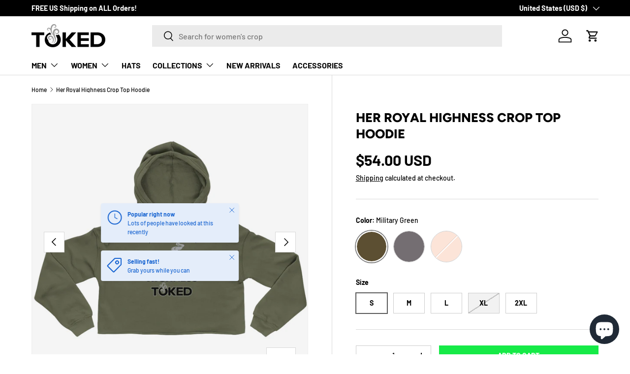

--- FILE ---
content_type: text/html; charset=utf-8
request_url: https://toked.com/products/her-royal-highness-crop-top-hoodie-1
body_size: 40118
content:
<!doctype html>
<html class="no-js" lang="en" dir="ltr">
<head><meta charset="utf-8">
<meta name="viewport" content="width=device-width,initial-scale=1">
<title>Her Royal Highness Crop Top Hoodie &ndash; TOKED</title><link rel="canonical" href="https://toked.com/products/her-royal-highness-crop-top-hoodie-1"><link rel="icon" href="//toked.com/cdn/shop/files/Toked_FB_ProfilePic.png?crop=center&height=48&v=1684190047&width=48" type="image/png"><meta name="description" content="Royalty in the clouds. Get TOKED and elevate your look with our premium crop top hoodie. Durable, soft and incredibly comfortable, this hoodie is sure to catch eyes with its raw hem and fashion forward style. • 52% airlume combed and ring-spun cotton, 48% poly fleece • Fabric weight: 6.5 oz/yd² (220.39 g/m²) • Dropped "><meta property="og:site_name" content="TOKED">
<meta property="og:url" content="https://toked.com/products/her-royal-highness-crop-top-hoodie-1">
<meta property="og:title" content="Her Royal Highness Crop Top Hoodie">
<meta property="og:type" content="product">
<meta property="og:description" content="Royalty in the clouds. Get TOKED and elevate your look with our premium crop top hoodie. Durable, soft and incredibly comfortable, this hoodie is sure to catch eyes with its raw hem and fashion forward style. • 52% airlume combed and ring-spun cotton, 48% poly fleece • Fabric weight: 6.5 oz/yd² (220.39 g/m²) • Dropped "><meta property="og:image" content="http://toked.com/cdn/shop/products/womens-cropped-hoodie-peach-front-63f296480f3bf.jpg?crop=center&height=1200&v=1676842580&width=1200">
  <meta property="og:image:secure_url" content="https://toked.com/cdn/shop/products/womens-cropped-hoodie-peach-front-63f296480f3bf.jpg?crop=center&height=1200&v=1676842580&width=1200">
  <meta property="og:image:width" content="1000">
  <meta property="og:image:height" content="1000"><meta property="og:price:amount" content="54.00">
  <meta property="og:price:currency" content="USD"><meta name="twitter:card" content="summary_large_image">
<meta name="twitter:title" content="Her Royal Highness Crop Top Hoodie">
<meta name="twitter:description" content="Royalty in the clouds. Get TOKED and elevate your look with our premium crop top hoodie. Durable, soft and incredibly comfortable, this hoodie is sure to catch eyes with its raw hem and fashion forward style. • 52% airlume combed and ring-spun cotton, 48% poly fleece • Fabric weight: 6.5 oz/yd² (220.39 g/m²) • Dropped ">
<style data-shopify>
@font-face {
  font-family: Barlow;
  font-weight: 500;
  font-style: normal;
  font-display: swap;
  src: url("//toked.com/cdn/fonts/barlow/barlow_n5.a193a1990790eba0cc5cca569d23799830e90f07.woff2") format("woff2"),
       url("//toked.com/cdn/fonts/barlow/barlow_n5.ae31c82169b1dc0715609b8cc6a610b917808358.woff") format("woff");
}
@font-face {
  font-family: Barlow;
  font-weight: 700;
  font-style: normal;
  font-display: swap;
  src: url("//toked.com/cdn/fonts/barlow/barlow_n7.691d1d11f150e857dcbc1c10ef03d825bc378d81.woff2") format("woff2"),
       url("//toked.com/cdn/fonts/barlow/barlow_n7.4fdbb1cb7da0e2c2f88492243ffa2b4f91924840.woff") format("woff");
}
@font-face {
  font-family: Barlow;
  font-weight: 500;
  font-style: italic;
  font-display: swap;
  src: url("//toked.com/cdn/fonts/barlow/barlow_i5.714d58286997b65cd479af615cfa9bb0a117a573.woff2") format("woff2"),
       url("//toked.com/cdn/fonts/barlow/barlow_i5.0120f77e6447d3b5df4bbec8ad8c2d029d87fb21.woff") format("woff");
}
@font-face {
  font-family: Barlow;
  font-weight: 700;
  font-style: italic;
  font-display: swap;
  src: url("//toked.com/cdn/fonts/barlow/barlow_i7.50e19d6cc2ba5146fa437a5a7443c76d5d730103.woff2") format("woff2"),
       url("//toked.com/cdn/fonts/barlow/barlow_i7.47e9f98f1b094d912e6fd631cc3fe93d9f40964f.woff") format("woff");
}
@font-face {
  font-family: Figtree;
  font-weight: 800;
  font-style: normal;
  font-display: swap;
  src: url("//toked.com/cdn/fonts/figtree/figtree_n8.9ff6d071825a72d8671959a058f3e57a9f1ff61f.woff2") format("woff2"),
       url("//toked.com/cdn/fonts/figtree/figtree_n8.717cfbca15cfe9904984ba933599ab134f457561.woff") format("woff");
}
@font-face {
  font-family: Barlow;
  font-weight: 700;
  font-style: normal;
  font-display: swap;
  src: url("//toked.com/cdn/fonts/barlow/barlow_n7.691d1d11f150e857dcbc1c10ef03d825bc378d81.woff2") format("woff2"),
       url("//toked.com/cdn/fonts/barlow/barlow_n7.4fdbb1cb7da0e2c2f88492243ffa2b4f91924840.woff") format("woff");
}
:root {
      --bg-color: 255 255 255 / 1.0;
      --bg-color-og: 255 255 255 / 1.0;
      --heading-color: 0 0 0;
      --text-color: 0 0 0;
      --text-color-og: 0 0 0;
      --scrollbar-color: 0 0 0;
      --link-color: 0 0 0;
      --link-color-og: 0 0 0;
      --star-color: 255 215 55;--swatch-border-color-default: 204 204 204;
        --swatch-border-color-active: 128 128 128;
        --swatch-card-size: 24px;
        --swatch-variant-picker-size: 64px;--color-scheme-1-bg: 245 245 245 / 1.0;
      --color-scheme-1-grad: linear-gradient(46deg, rgba(245, 245, 245, 1) 13%, rgba(249, 249, 249, 1) 86%);
      --color-scheme-1-heading: 0 0 0;
      --color-scheme-1-text: 0 0 0;
      --color-scheme-1-btn-bg: 22 234 71;
      --color-scheme-1-btn-text: 255 255 255;
      --color-scheme-1-btn-bg-hover: 71 238 110;--color-scheme-2-bg: 46 46 46 / 1.0;
      --color-scheme-2-grad: linear-gradient(180deg, rgba(46, 46, 46, 1), rgba(46, 46, 46, 1) 100%);
      --color-scheme-2-heading: 255 255 255;
      --color-scheme-2-text: 255 255 255;
      --color-scheme-2-btn-bg: 22 234 71;
      --color-scheme-2-btn-text: 255 255 255;
      --color-scheme-2-btn-bg-hover: 71 238 110;--color-scheme-3-bg: 98 25 121 / 1.0;
      --color-scheme-3-grad: linear-gradient(180deg, rgba(98, 25, 121, 1), rgba(98, 25, 121, 1) 100%);
      --color-scheme-3-heading: 255 255 255;
      --color-scheme-3-text: 255 255 255;
      --color-scheme-3-btn-bg: 255 255 255;
      --color-scheme-3-btn-text: 98 25 121;
      --color-scheme-3-btn-bg-hover: 238 231 241;

      --drawer-bg-color: 255 255 255 / 1.0;
      --drawer-text-color: 0 0 0;

      --panel-bg-color: 245 245 245 / 1.0;
      --panel-heading-color: 0 0 0;
      --panel-text-color: 0 0 0;

      --in-stock-text-color: 13 164 74;
      --low-stock-text-color: 54 55 55;
      --very-low-stock-text-color: 227 43 43;
      --no-stock-text-color: 7 7 7;

      --error-bg-color: 252 237 238;
      --error-text-color: 180 12 28;
      --success-bg-color: 232 246 234;
      --success-text-color: 44 126 63;
      --info-bg-color: 228 237 250;
      --info-text-color: 26 102 210;

      --heading-font-family: Figtree, sans-serif;
      --heading-font-style: normal;
      --heading-font-weight: 800;
      --heading-scale-start: 6;

      --navigation-font-family: Barlow, sans-serif;
      --navigation-font-style: normal;
      --navigation-font-weight: 700;
      --heading-text-transform: uppercase;

      --subheading-text-transform: uppercase;
      --body-font-family: Barlow, sans-serif;
      --body-font-style: normal;
      --body-font-weight: 500;
      --body-font-size: 16;

      --section-gap: 64;
      --heading-gap: calc(8 * var(--space-unit));--grid-column-gap: 20px;--btn-bg-color: 22 234 71;
      --btn-bg-hover-color: 71 238 110;
      --btn-text-color: 255 255 255;
      --btn-bg-color-og: 22 234 71;
      --btn-text-color-og: 255 255 255;
      --btn-alt-bg-color: 255 255 255;
      --btn-alt-bg-alpha: 1.0;
      --btn-alt-text-color: 0 0 0;
      --btn-border-width: 1px;
      --btn-padding-y: 12px;

      

      --btn-lg-border-radius: 50%;
      --btn-icon-border-radius: 50%;
      --input-with-btn-inner-radius: var(--btn-border-radius);
      --btn-text-transform: uppercase;

      --input-bg-color: 255 255 255 / 1.0;
      --input-text-color: 0 0 0;
      --input-border-width: 1px;
      --input-border-radius: 0px;
      --textarea-border-radius: 0px;
      --input-bg-color-diff-3: #f7f7f7;
      --input-bg-color-diff-6: #f0f0f0;

      --modal-border-radius: 0px;
      --modal-overlay-color: 0 0 0;
      --modal-overlay-opacity: 0.4;
      --drawer-border-radius: 0px;
      --overlay-border-radius: 0px;--custom-label-bg-color: 129 244 225;
      --custom-label-text-color: 7 7 7;--sale-label-bg-color: 227 43 43;
      --sale-label-text-color: 255 255 255;--sold-out-label-bg-color: 46 46 46;
      --sold-out-label-text-color: 255 255 255;--new-label-bg-color: 26 102 210;
      --new-label-text-color: 255 255 255;--preorder-label-bg-color: 86 203 249;
      --preorder-label-text-color: 0 0 0;

      --page-width: 1590px;
      --gutter-sm: 20px;
      --gutter-md: 32px;
      --gutter-lg: 64px;

      --payment-terms-bg-color: #ffffff;

      --coll-card-bg-color: #f5f5f5;
      --coll-card-border-color: #ffffff;--card-bg-color: #f5f5f5;
      --card-text-color: 7 7 7;
      --card-border-color: #ffffff;--blend-bg-color: #f5f5f5;
        
          --aos-animate-duration: 1s;
        

        
          --aos-min-width: 0;
        
      

      --reading-width: 48em;
    }

    @media (max-width: 769px) {
      :root {
        --reading-width: 36em;
      }
    }
  </style><link rel="stylesheet" href="//toked.com/cdn/shop/t/9/assets/main.css?v=65151002963948206011689201971">
  <script src="//toked.com/cdn/shop/t/9/assets/main.js?v=137031232014612066241689201971" defer="defer"></script><link rel="preload" href="//toked.com/cdn/fonts/barlow/barlow_n5.a193a1990790eba0cc5cca569d23799830e90f07.woff2" as="font" type="font/woff2" crossorigin fetchpriority="high"><link rel="preload" href="//toked.com/cdn/fonts/figtree/figtree_n8.9ff6d071825a72d8671959a058f3e57a9f1ff61f.woff2" as="font" type="font/woff2" crossorigin fetchpriority="high"><link rel="stylesheet" href="//toked.com/cdn/shop/t/9/assets/swatches.css?v=50595524744419495751759342772" media="print" onload="this.media='all'">
    <noscript><link rel="stylesheet" href="//toked.com/cdn/shop/t/9/assets/swatches.css?v=50595524744419495751759342772"></noscript><script>window.performance && window.performance.mark && window.performance.mark('shopify.content_for_header.start');</script><meta name="google-site-verification" content="n7kFHPewn6ICpdRbLwtiIsXMEaC4MQJtFMPjhP0Gsak">
<meta name="facebook-domain-verification" content="uflskwa4xa9whdxspuukh5cegqcrrv">
<meta id="shopify-digital-wallet" name="shopify-digital-wallet" content="/68919198008/digital_wallets/dialog">
<meta name="shopify-checkout-api-token" content="c50ca0e80a53954522388c46b28738ff">
<meta id="in-context-paypal-metadata" data-shop-id="68919198008" data-venmo-supported="false" data-environment="production" data-locale="en_US" data-paypal-v4="true" data-currency="USD">
<link rel="alternate" type="application/json+oembed" href="https://toked.com/products/her-royal-highness-crop-top-hoodie-1.oembed">
<script async="async" src="/checkouts/internal/preloads.js?locale=en-US"></script>
<link rel="preconnect" href="https://shop.app" crossorigin="anonymous">
<script async="async" src="https://shop.app/checkouts/internal/preloads.js?locale=en-US&shop_id=68919198008" crossorigin="anonymous"></script>
<script id="apple-pay-shop-capabilities" type="application/json">{"shopId":68919198008,"countryCode":"US","currencyCode":"USD","merchantCapabilities":["supports3DS"],"merchantId":"gid:\/\/shopify\/Shop\/68919198008","merchantName":"TOKED","requiredBillingContactFields":["postalAddress","email"],"requiredShippingContactFields":["postalAddress","email"],"shippingType":"shipping","supportedNetworks":["visa","masterCard","amex","discover","elo","jcb"],"total":{"type":"pending","label":"TOKED","amount":"1.00"},"shopifyPaymentsEnabled":true,"supportsSubscriptions":true}</script>
<script id="shopify-features" type="application/json">{"accessToken":"c50ca0e80a53954522388c46b28738ff","betas":["rich-media-storefront-analytics"],"domain":"toked.com","predictiveSearch":true,"shopId":68919198008,"locale":"en"}</script>
<script>var Shopify = Shopify || {};
Shopify.shop = "toked-1590.myshopify.com";
Shopify.locale = "en";
Shopify.currency = {"active":"USD","rate":"1.0"};
Shopify.country = "US";
Shopify.theme = {"name":"Enterprise 1.1.0","id":154917863736,"schema_name":"Enterprise","schema_version":"1.1.0","theme_store_id":1657,"role":"main"};
Shopify.theme.handle = "null";
Shopify.theme.style = {"id":null,"handle":null};
Shopify.cdnHost = "toked.com/cdn";
Shopify.routes = Shopify.routes || {};
Shopify.routes.root = "/";</script>
<script type="module">!function(o){(o.Shopify=o.Shopify||{}).modules=!0}(window);</script>
<script>!function(o){function n(){var o=[];function n(){o.push(Array.prototype.slice.apply(arguments))}return n.q=o,n}var t=o.Shopify=o.Shopify||{};t.loadFeatures=n(),t.autoloadFeatures=n()}(window);</script>
<script>
  window.ShopifyPay = window.ShopifyPay || {};
  window.ShopifyPay.apiHost = "shop.app\/pay";
  window.ShopifyPay.redirectState = null;
</script>
<script id="shop-js-analytics" type="application/json">{"pageType":"product"}</script>
<script defer="defer" async type="module" src="//toked.com/cdn/shopifycloud/shop-js/modules/v2/client.init-shop-cart-sync_C5BV16lS.en.esm.js"></script>
<script defer="defer" async type="module" src="//toked.com/cdn/shopifycloud/shop-js/modules/v2/chunk.common_CygWptCX.esm.js"></script>
<script type="module">
  await import("//toked.com/cdn/shopifycloud/shop-js/modules/v2/client.init-shop-cart-sync_C5BV16lS.en.esm.js");
await import("//toked.com/cdn/shopifycloud/shop-js/modules/v2/chunk.common_CygWptCX.esm.js");

  window.Shopify.SignInWithShop?.initShopCartSync?.({"fedCMEnabled":true,"windoidEnabled":true});

</script>
<script defer="defer" async type="module" src="//toked.com/cdn/shopifycloud/shop-js/modules/v2/client.payment-terms_CZxnsJam.en.esm.js"></script>
<script defer="defer" async type="module" src="//toked.com/cdn/shopifycloud/shop-js/modules/v2/chunk.common_CygWptCX.esm.js"></script>
<script defer="defer" async type="module" src="//toked.com/cdn/shopifycloud/shop-js/modules/v2/chunk.modal_D71HUcav.esm.js"></script>
<script type="module">
  await import("//toked.com/cdn/shopifycloud/shop-js/modules/v2/client.payment-terms_CZxnsJam.en.esm.js");
await import("//toked.com/cdn/shopifycloud/shop-js/modules/v2/chunk.common_CygWptCX.esm.js");
await import("//toked.com/cdn/shopifycloud/shop-js/modules/v2/chunk.modal_D71HUcav.esm.js");

  
</script>
<script>
  window.Shopify = window.Shopify || {};
  if (!window.Shopify.featureAssets) window.Shopify.featureAssets = {};
  window.Shopify.featureAssets['shop-js'] = {"shop-cart-sync":["modules/v2/client.shop-cart-sync_ZFArdW7E.en.esm.js","modules/v2/chunk.common_CygWptCX.esm.js"],"init-fed-cm":["modules/v2/client.init-fed-cm_CmiC4vf6.en.esm.js","modules/v2/chunk.common_CygWptCX.esm.js"],"shop-button":["modules/v2/client.shop-button_tlx5R9nI.en.esm.js","modules/v2/chunk.common_CygWptCX.esm.js"],"shop-cash-offers":["modules/v2/client.shop-cash-offers_DOA2yAJr.en.esm.js","modules/v2/chunk.common_CygWptCX.esm.js","modules/v2/chunk.modal_D71HUcav.esm.js"],"init-windoid":["modules/v2/client.init-windoid_sURxWdc1.en.esm.js","modules/v2/chunk.common_CygWptCX.esm.js"],"shop-toast-manager":["modules/v2/client.shop-toast-manager_ClPi3nE9.en.esm.js","modules/v2/chunk.common_CygWptCX.esm.js"],"init-shop-email-lookup-coordinator":["modules/v2/client.init-shop-email-lookup-coordinator_B8hsDcYM.en.esm.js","modules/v2/chunk.common_CygWptCX.esm.js"],"init-shop-cart-sync":["modules/v2/client.init-shop-cart-sync_C5BV16lS.en.esm.js","modules/v2/chunk.common_CygWptCX.esm.js"],"avatar":["modules/v2/client.avatar_BTnouDA3.en.esm.js"],"pay-button":["modules/v2/client.pay-button_FdsNuTd3.en.esm.js","modules/v2/chunk.common_CygWptCX.esm.js"],"init-customer-accounts":["modules/v2/client.init-customer-accounts_DxDtT_ad.en.esm.js","modules/v2/client.shop-login-button_C5VAVYt1.en.esm.js","modules/v2/chunk.common_CygWptCX.esm.js","modules/v2/chunk.modal_D71HUcav.esm.js"],"init-shop-for-new-customer-accounts":["modules/v2/client.init-shop-for-new-customer-accounts_ChsxoAhi.en.esm.js","modules/v2/client.shop-login-button_C5VAVYt1.en.esm.js","modules/v2/chunk.common_CygWptCX.esm.js","modules/v2/chunk.modal_D71HUcav.esm.js"],"shop-login-button":["modules/v2/client.shop-login-button_C5VAVYt1.en.esm.js","modules/v2/chunk.common_CygWptCX.esm.js","modules/v2/chunk.modal_D71HUcav.esm.js"],"init-customer-accounts-sign-up":["modules/v2/client.init-customer-accounts-sign-up_CPSyQ0Tj.en.esm.js","modules/v2/client.shop-login-button_C5VAVYt1.en.esm.js","modules/v2/chunk.common_CygWptCX.esm.js","modules/v2/chunk.modal_D71HUcav.esm.js"],"shop-follow-button":["modules/v2/client.shop-follow-button_Cva4Ekp9.en.esm.js","modules/v2/chunk.common_CygWptCX.esm.js","modules/v2/chunk.modal_D71HUcav.esm.js"],"checkout-modal":["modules/v2/client.checkout-modal_BPM8l0SH.en.esm.js","modules/v2/chunk.common_CygWptCX.esm.js","modules/v2/chunk.modal_D71HUcav.esm.js"],"lead-capture":["modules/v2/client.lead-capture_Bi8yE_yS.en.esm.js","modules/v2/chunk.common_CygWptCX.esm.js","modules/v2/chunk.modal_D71HUcav.esm.js"],"shop-login":["modules/v2/client.shop-login_D6lNrXab.en.esm.js","modules/v2/chunk.common_CygWptCX.esm.js","modules/v2/chunk.modal_D71HUcav.esm.js"],"payment-terms":["modules/v2/client.payment-terms_CZxnsJam.en.esm.js","modules/v2/chunk.common_CygWptCX.esm.js","modules/v2/chunk.modal_D71HUcav.esm.js"]};
</script>
<script>(function() {
  var isLoaded = false;
  function asyncLoad() {
    if (isLoaded) return;
    isLoaded = true;
    var urls = ["\/\/cdn.shopify.com\/proxy\/f5c8f15f28e3f41c12341541fdb56e3f005574369fcec9542ddff8a335b29df7\/static.cdn.printful.com\/static\/js\/external\/shopify-product-customizer.js?v=0.28\u0026shop=toked-1590.myshopify.com\u0026sp-cache-control=cHVibGljLCBtYXgtYWdlPTkwMA"];
    for (var i = 0; i < urls.length; i++) {
      var s = document.createElement('script');
      s.type = 'text/javascript';
      s.async = true;
      s.src = urls[i];
      var x = document.getElementsByTagName('script')[0];
      x.parentNode.insertBefore(s, x);
    }
  };
  if(window.attachEvent) {
    window.attachEvent('onload', asyncLoad);
  } else {
    window.addEventListener('load', asyncLoad, false);
  }
})();</script>
<script id="__st">var __st={"a":68919198008,"offset":-28800,"reqid":"76a11be2-b713-40dc-a8bb-c1b2ef4dae15-1768635114","pageurl":"toked.com\/products\/her-royal-highness-crop-top-hoodie-1","u":"42a7ffe6871b","p":"product","rtyp":"product","rid":8144269214008};</script>
<script>window.ShopifyPaypalV4VisibilityTracking = true;</script>
<script id="captcha-bootstrap">!function(){'use strict';const t='contact',e='account',n='new_comment',o=[[t,t],['blogs',n],['comments',n],[t,'customer']],c=[[e,'customer_login'],[e,'guest_login'],[e,'recover_customer_password'],[e,'create_customer']],r=t=>t.map((([t,e])=>`form[action*='/${t}']:not([data-nocaptcha='true']) input[name='form_type'][value='${e}']`)).join(','),a=t=>()=>t?[...document.querySelectorAll(t)].map((t=>t.form)):[];function s(){const t=[...o],e=r(t);return a(e)}const i='password',u='form_key',d=['recaptcha-v3-token','g-recaptcha-response','h-captcha-response',i],f=()=>{try{return window.sessionStorage}catch{return}},m='__shopify_v',_=t=>t.elements[u];function p(t,e,n=!1){try{const o=window.sessionStorage,c=JSON.parse(o.getItem(e)),{data:r}=function(t){const{data:e,action:n}=t;return t[m]||n?{data:e,action:n}:{data:t,action:n}}(c);for(const[e,n]of Object.entries(r))t.elements[e]&&(t.elements[e].value=n);n&&o.removeItem(e)}catch(o){console.error('form repopulation failed',{error:o})}}const l='form_type',E='cptcha';function T(t){t.dataset[E]=!0}const w=window,h=w.document,L='Shopify',v='ce_forms',y='captcha';let A=!1;((t,e)=>{const n=(g='f06e6c50-85a8-45c8-87d0-21a2b65856fe',I='https://cdn.shopify.com/shopifycloud/storefront-forms-hcaptcha/ce_storefront_forms_captcha_hcaptcha.v1.5.2.iife.js',D={infoText:'Protected by hCaptcha',privacyText:'Privacy',termsText:'Terms'},(t,e,n)=>{const o=w[L][v],c=o.bindForm;if(c)return c(t,g,e,D).then(n);var r;o.q.push([[t,g,e,D],n]),r=I,A||(h.body.append(Object.assign(h.createElement('script'),{id:'captcha-provider',async:!0,src:r})),A=!0)});var g,I,D;w[L]=w[L]||{},w[L][v]=w[L][v]||{},w[L][v].q=[],w[L][y]=w[L][y]||{},w[L][y].protect=function(t,e){n(t,void 0,e),T(t)},Object.freeze(w[L][y]),function(t,e,n,w,h,L){const[v,y,A,g]=function(t,e,n){const i=e?o:[],u=t?c:[],d=[...i,...u],f=r(d),m=r(i),_=r(d.filter((([t,e])=>n.includes(e))));return[a(f),a(m),a(_),s()]}(w,h,L),I=t=>{const e=t.target;return e instanceof HTMLFormElement?e:e&&e.form},D=t=>v().includes(t);t.addEventListener('submit',(t=>{const e=I(t);if(!e)return;const n=D(e)&&!e.dataset.hcaptchaBound&&!e.dataset.recaptchaBound,o=_(e),c=g().includes(e)&&(!o||!o.value);(n||c)&&t.preventDefault(),c&&!n&&(function(t){try{if(!f())return;!function(t){const e=f();if(!e)return;const n=_(t);if(!n)return;const o=n.value;o&&e.removeItem(o)}(t);const e=Array.from(Array(32),(()=>Math.random().toString(36)[2])).join('');!function(t,e){_(t)||t.append(Object.assign(document.createElement('input'),{type:'hidden',name:u})),t.elements[u].value=e}(t,e),function(t,e){const n=f();if(!n)return;const o=[...t.querySelectorAll(`input[type='${i}']`)].map((({name:t})=>t)),c=[...d,...o],r={};for(const[a,s]of new FormData(t).entries())c.includes(a)||(r[a]=s);n.setItem(e,JSON.stringify({[m]:1,action:t.action,data:r}))}(t,e)}catch(e){console.error('failed to persist form',e)}}(e),e.submit())}));const S=(t,e)=>{t&&!t.dataset[E]&&(n(t,e.some((e=>e===t))),T(t))};for(const o of['focusin','change'])t.addEventListener(o,(t=>{const e=I(t);D(e)&&S(e,y())}));const B=e.get('form_key'),M=e.get(l),P=B&&M;t.addEventListener('DOMContentLoaded',(()=>{const t=y();if(P)for(const e of t)e.elements[l].value===M&&p(e,B);[...new Set([...A(),...v().filter((t=>'true'===t.dataset.shopifyCaptcha))])].forEach((e=>S(e,t)))}))}(h,new URLSearchParams(w.location.search),n,t,e,['guest_login'])})(!0,!0)}();</script>
<script integrity="sha256-4kQ18oKyAcykRKYeNunJcIwy7WH5gtpwJnB7kiuLZ1E=" data-source-attribution="shopify.loadfeatures" defer="defer" src="//toked.com/cdn/shopifycloud/storefront/assets/storefront/load_feature-a0a9edcb.js" crossorigin="anonymous"></script>
<script crossorigin="anonymous" defer="defer" src="//toked.com/cdn/shopifycloud/storefront/assets/shopify_pay/storefront-65b4c6d7.js?v=20250812"></script>
<script data-source-attribution="shopify.dynamic_checkout.dynamic.init">var Shopify=Shopify||{};Shopify.PaymentButton=Shopify.PaymentButton||{isStorefrontPortableWallets:!0,init:function(){window.Shopify.PaymentButton.init=function(){};var t=document.createElement("script");t.src="https://toked.com/cdn/shopifycloud/portable-wallets/latest/portable-wallets.en.js",t.type="module",document.head.appendChild(t)}};
</script>
<script data-source-attribution="shopify.dynamic_checkout.buyer_consent">
  function portableWalletsHideBuyerConsent(e){var t=document.getElementById("shopify-buyer-consent"),n=document.getElementById("shopify-subscription-policy-button");t&&n&&(t.classList.add("hidden"),t.setAttribute("aria-hidden","true"),n.removeEventListener("click",e))}function portableWalletsShowBuyerConsent(e){var t=document.getElementById("shopify-buyer-consent"),n=document.getElementById("shopify-subscription-policy-button");t&&n&&(t.classList.remove("hidden"),t.removeAttribute("aria-hidden"),n.addEventListener("click",e))}window.Shopify?.PaymentButton&&(window.Shopify.PaymentButton.hideBuyerConsent=portableWalletsHideBuyerConsent,window.Shopify.PaymentButton.showBuyerConsent=portableWalletsShowBuyerConsent);
</script>
<script data-source-attribution="shopify.dynamic_checkout.cart.bootstrap">document.addEventListener("DOMContentLoaded",(function(){function t(){return document.querySelector("shopify-accelerated-checkout-cart, shopify-accelerated-checkout")}if(t())Shopify.PaymentButton.init();else{new MutationObserver((function(e,n){t()&&(Shopify.PaymentButton.init(),n.disconnect())})).observe(document.body,{childList:!0,subtree:!0})}}));
</script>
<link id="shopify-accelerated-checkout-styles" rel="stylesheet" media="screen" href="https://toked.com/cdn/shopifycloud/portable-wallets/latest/accelerated-checkout-backwards-compat.css" crossorigin="anonymous">
<style id="shopify-accelerated-checkout-cart">
        #shopify-buyer-consent {
  margin-top: 1em;
  display: inline-block;
  width: 100%;
}

#shopify-buyer-consent.hidden {
  display: none;
}

#shopify-subscription-policy-button {
  background: none;
  border: none;
  padding: 0;
  text-decoration: underline;
  font-size: inherit;
  cursor: pointer;
}

#shopify-subscription-policy-button::before {
  box-shadow: none;
}

      </style>
<script id="sections-script" data-sections="header,footer" defer="defer" src="//toked.com/cdn/shop/t/9/compiled_assets/scripts.js?338"></script>
<script>window.performance && window.performance.mark && window.performance.mark('shopify.content_for_header.end');</script>
<script src="//toked.com/cdn/shop/t/9/assets/blur-messages.js?v=98620774460636405321689201970" defer="defer"></script>
    <script src="//toked.com/cdn/shop/t/9/assets/animate-on-scroll.js?v=15249566486942820451689201970" defer="defer"></script>
    <link rel="stylesheet" href="//toked.com/cdn/shop/t/9/assets/animate-on-scroll.css?v=116194678796051782541689201970">
  

  <script>document.documentElement.className = document.documentElement.className.replace('no-js', 'js');</script><!-- CC Custom Head Start --><!-- CC Custom Head End --><script>var loox_global_hash = '1745286567839';</script><script>var loox_pop_active = true;var loox_pop_display = {"home_page":true,"product_page":true,"cart_page":true,"other_pages":true};</script><script>var visitor_level_referral = {"active":true,"rtl":false,"position":"right","button_text":"Get $5","button_bg_color":"000000","button_text_color":"ffffff","display_on_home_page":true,"display_on_product_page":true,"display_on_cart_page":true,"display_on_other_pages":true,"hide_on_mobile":false,"sidebar_visible":true,"orientation":"default"};
</script><style>.loox-reviews-default { max-width: 1200px; margin: 0 auto; }.loox-rating .loox-icon { color:#21eb2f; }
:root { --lxs-rating-icon-color: #21eb2f; }</style>
<!-- BEGIN app block: shopify://apps/klaviyo-email-marketing-sms/blocks/klaviyo-onsite-embed/2632fe16-c075-4321-a88b-50b567f42507 -->












  <script async src="https://static.klaviyo.com/onsite/js/WfcdKn/klaviyo.js?company_id=WfcdKn"></script>
  <script>!function(){if(!window.klaviyo){window._klOnsite=window._klOnsite||[];try{window.klaviyo=new Proxy({},{get:function(n,i){return"push"===i?function(){var n;(n=window._klOnsite).push.apply(n,arguments)}:function(){for(var n=arguments.length,o=new Array(n),w=0;w<n;w++)o[w]=arguments[w];var t="function"==typeof o[o.length-1]?o.pop():void 0,e=new Promise((function(n){window._klOnsite.push([i].concat(o,[function(i){t&&t(i),n(i)}]))}));return e}}})}catch(n){window.klaviyo=window.klaviyo||[],window.klaviyo.push=function(){var n;(n=window._klOnsite).push.apply(n,arguments)}}}}();</script>

  
    <script id="viewed_product">
      if (item == null) {
        var _learnq = _learnq || [];

        var MetafieldReviews = null
        var MetafieldYotpoRating = null
        var MetafieldYotpoCount = null
        var MetafieldLooxRating = null
        var MetafieldLooxCount = null
        var okendoProduct = null
        var okendoProductReviewCount = null
        var okendoProductReviewAverageValue = null
        try {
          // The following fields are used for Customer Hub recently viewed in order to add reviews.
          // This information is not part of __kla_viewed. Instead, it is part of __kla_viewed_reviewed_items
          MetafieldReviews = {};
          MetafieldYotpoRating = null
          MetafieldYotpoCount = null
          MetafieldLooxRating = null
          MetafieldLooxCount = null

          okendoProduct = null
          // If the okendo metafield is not legacy, it will error, which then requires the new json formatted data
          if (okendoProduct && 'error' in okendoProduct) {
            okendoProduct = null
          }
          okendoProductReviewCount = okendoProduct ? okendoProduct.reviewCount : null
          okendoProductReviewAverageValue = okendoProduct ? okendoProduct.reviewAverageValue : null
        } catch (error) {
          console.error('Error in Klaviyo onsite reviews tracking:', error);
        }

        var item = {
          Name: "Her Royal Highness Crop Top Hoodie",
          ProductID: 8144269214008,
          Categories: ["Women's Clothing","Women's Crop Top Hoodies"],
          ImageURL: "https://toked.com/cdn/shop/products/womens-cropped-hoodie-peach-front-63f296480f3bf_grande.jpg?v=1676842580",
          URL: "https://toked.com/products/her-royal-highness-crop-top-hoodie-1",
          Brand: "TOKED",
          Price: "$54.00",
          Value: "54.00",
          CompareAtPrice: "$0.00"
        };
        _learnq.push(['track', 'Viewed Product', item]);
        _learnq.push(['trackViewedItem', {
          Title: item.Name,
          ItemId: item.ProductID,
          Categories: item.Categories,
          ImageUrl: item.ImageURL,
          Url: item.URL,
          Metadata: {
            Brand: item.Brand,
            Price: item.Price,
            Value: item.Value,
            CompareAtPrice: item.CompareAtPrice
          },
          metafields:{
            reviews: MetafieldReviews,
            yotpo:{
              rating: MetafieldYotpoRating,
              count: MetafieldYotpoCount,
            },
            loox:{
              rating: MetafieldLooxRating,
              count: MetafieldLooxCount,
            },
            okendo: {
              rating: okendoProductReviewAverageValue,
              count: okendoProductReviewCount,
            }
          }
        }]);
      }
    </script>
  




  <script>
    window.klaviyoReviewsProductDesignMode = false
  </script>







<!-- END app block --><script src="https://cdn.shopify.com/extensions/7bc9bb47-adfa-4267-963e-cadee5096caf/inbox-1252/assets/inbox-chat-loader.js" type="text/javascript" defer="defer"></script>
<link href="https://monorail-edge.shopifysvc.com" rel="dns-prefetch">
<script>(function(){if ("sendBeacon" in navigator && "performance" in window) {try {var session_token_from_headers = performance.getEntriesByType('navigation')[0].serverTiming.find(x => x.name == '_s').description;} catch {var session_token_from_headers = undefined;}var session_cookie_matches = document.cookie.match(/_shopify_s=([^;]*)/);var session_token_from_cookie = session_cookie_matches && session_cookie_matches.length === 2 ? session_cookie_matches[1] : "";var session_token = session_token_from_headers || session_token_from_cookie || "";function handle_abandonment_event(e) {var entries = performance.getEntries().filter(function(entry) {return /monorail-edge.shopifysvc.com/.test(entry.name);});if (!window.abandonment_tracked && entries.length === 0) {window.abandonment_tracked = true;var currentMs = Date.now();var navigation_start = performance.timing.navigationStart;var payload = {shop_id: 68919198008,url: window.location.href,navigation_start,duration: currentMs - navigation_start,session_token,page_type: "product"};window.navigator.sendBeacon("https://monorail-edge.shopifysvc.com/v1/produce", JSON.stringify({schema_id: "online_store_buyer_site_abandonment/1.1",payload: payload,metadata: {event_created_at_ms: currentMs,event_sent_at_ms: currentMs}}));}}window.addEventListener('pagehide', handle_abandonment_event);}}());</script>
<script id="web-pixels-manager-setup">(function e(e,d,r,n,o){if(void 0===o&&(o={}),!Boolean(null===(a=null===(i=window.Shopify)||void 0===i?void 0:i.analytics)||void 0===a?void 0:a.replayQueue)){var i,a;window.Shopify=window.Shopify||{};var t=window.Shopify;t.analytics=t.analytics||{};var s=t.analytics;s.replayQueue=[],s.publish=function(e,d,r){return s.replayQueue.push([e,d,r]),!0};try{self.performance.mark("wpm:start")}catch(e){}var l=function(){var e={modern:/Edge?\/(1{2}[4-9]|1[2-9]\d|[2-9]\d{2}|\d{4,})\.\d+(\.\d+|)|Firefox\/(1{2}[4-9]|1[2-9]\d|[2-9]\d{2}|\d{4,})\.\d+(\.\d+|)|Chrom(ium|e)\/(9{2}|\d{3,})\.\d+(\.\d+|)|(Maci|X1{2}).+ Version\/(15\.\d+|(1[6-9]|[2-9]\d|\d{3,})\.\d+)([,.]\d+|)( \(\w+\)|)( Mobile\/\w+|) Safari\/|Chrome.+OPR\/(9{2}|\d{3,})\.\d+\.\d+|(CPU[ +]OS|iPhone[ +]OS|CPU[ +]iPhone|CPU IPhone OS|CPU iPad OS)[ +]+(15[._]\d+|(1[6-9]|[2-9]\d|\d{3,})[._]\d+)([._]\d+|)|Android:?[ /-](13[3-9]|1[4-9]\d|[2-9]\d{2}|\d{4,})(\.\d+|)(\.\d+|)|Android.+Firefox\/(13[5-9]|1[4-9]\d|[2-9]\d{2}|\d{4,})\.\d+(\.\d+|)|Android.+Chrom(ium|e)\/(13[3-9]|1[4-9]\d|[2-9]\d{2}|\d{4,})\.\d+(\.\d+|)|SamsungBrowser\/([2-9]\d|\d{3,})\.\d+/,legacy:/Edge?\/(1[6-9]|[2-9]\d|\d{3,})\.\d+(\.\d+|)|Firefox\/(5[4-9]|[6-9]\d|\d{3,})\.\d+(\.\d+|)|Chrom(ium|e)\/(5[1-9]|[6-9]\d|\d{3,})\.\d+(\.\d+|)([\d.]+$|.*Safari\/(?![\d.]+ Edge\/[\d.]+$))|(Maci|X1{2}).+ Version\/(10\.\d+|(1[1-9]|[2-9]\d|\d{3,})\.\d+)([,.]\d+|)( \(\w+\)|)( Mobile\/\w+|) Safari\/|Chrome.+OPR\/(3[89]|[4-9]\d|\d{3,})\.\d+\.\d+|(CPU[ +]OS|iPhone[ +]OS|CPU[ +]iPhone|CPU IPhone OS|CPU iPad OS)[ +]+(10[._]\d+|(1[1-9]|[2-9]\d|\d{3,})[._]\d+)([._]\d+|)|Android:?[ /-](13[3-9]|1[4-9]\d|[2-9]\d{2}|\d{4,})(\.\d+|)(\.\d+|)|Mobile Safari.+OPR\/([89]\d|\d{3,})\.\d+\.\d+|Android.+Firefox\/(13[5-9]|1[4-9]\d|[2-9]\d{2}|\d{4,})\.\d+(\.\d+|)|Android.+Chrom(ium|e)\/(13[3-9]|1[4-9]\d|[2-9]\d{2}|\d{4,})\.\d+(\.\d+|)|Android.+(UC? ?Browser|UCWEB|U3)[ /]?(15\.([5-9]|\d{2,})|(1[6-9]|[2-9]\d|\d{3,})\.\d+)\.\d+|SamsungBrowser\/(5\.\d+|([6-9]|\d{2,})\.\d+)|Android.+MQ{2}Browser\/(14(\.(9|\d{2,})|)|(1[5-9]|[2-9]\d|\d{3,})(\.\d+|))(\.\d+|)|K[Aa][Ii]OS\/(3\.\d+|([4-9]|\d{2,})\.\d+)(\.\d+|)/},d=e.modern,r=e.legacy,n=navigator.userAgent;return n.match(d)?"modern":n.match(r)?"legacy":"unknown"}(),u="modern"===l?"modern":"legacy",c=(null!=n?n:{modern:"",legacy:""})[u],f=function(e){return[e.baseUrl,"/wpm","/b",e.hashVersion,"modern"===e.buildTarget?"m":"l",".js"].join("")}({baseUrl:d,hashVersion:r,buildTarget:u}),m=function(e){var d=e.version,r=e.bundleTarget,n=e.surface,o=e.pageUrl,i=e.monorailEndpoint;return{emit:function(e){var a=e.status,t=e.errorMsg,s=(new Date).getTime(),l=JSON.stringify({metadata:{event_sent_at_ms:s},events:[{schema_id:"web_pixels_manager_load/3.1",payload:{version:d,bundle_target:r,page_url:o,status:a,surface:n,error_msg:t},metadata:{event_created_at_ms:s}}]});if(!i)return console&&console.warn&&console.warn("[Web Pixels Manager] No Monorail endpoint provided, skipping logging."),!1;try{return self.navigator.sendBeacon.bind(self.navigator)(i,l)}catch(e){}var u=new XMLHttpRequest;try{return u.open("POST",i,!0),u.setRequestHeader("Content-Type","text/plain"),u.send(l),!0}catch(e){return console&&console.warn&&console.warn("[Web Pixels Manager] Got an unhandled error while logging to Monorail."),!1}}}}({version:r,bundleTarget:l,surface:e.surface,pageUrl:self.location.href,monorailEndpoint:e.monorailEndpoint});try{o.browserTarget=l,function(e){var d=e.src,r=e.async,n=void 0===r||r,o=e.onload,i=e.onerror,a=e.sri,t=e.scriptDataAttributes,s=void 0===t?{}:t,l=document.createElement("script"),u=document.querySelector("head"),c=document.querySelector("body");if(l.async=n,l.src=d,a&&(l.integrity=a,l.crossOrigin="anonymous"),s)for(var f in s)if(Object.prototype.hasOwnProperty.call(s,f))try{l.dataset[f]=s[f]}catch(e){}if(o&&l.addEventListener("load",o),i&&l.addEventListener("error",i),u)u.appendChild(l);else{if(!c)throw new Error("Did not find a head or body element to append the script");c.appendChild(l)}}({src:f,async:!0,onload:function(){if(!function(){var e,d;return Boolean(null===(d=null===(e=window.Shopify)||void 0===e?void 0:e.analytics)||void 0===d?void 0:d.initialized)}()){var d=window.webPixelsManager.init(e)||void 0;if(d){var r=window.Shopify.analytics;r.replayQueue.forEach((function(e){var r=e[0],n=e[1],o=e[2];d.publishCustomEvent(r,n,o)})),r.replayQueue=[],r.publish=d.publishCustomEvent,r.visitor=d.visitor,r.initialized=!0}}},onerror:function(){return m.emit({status:"failed",errorMsg:"".concat(f," has failed to load")})},sri:function(e){var d=/^sha384-[A-Za-z0-9+/=]+$/;return"string"==typeof e&&d.test(e)}(c)?c:"",scriptDataAttributes:o}),m.emit({status:"loading"})}catch(e){m.emit({status:"failed",errorMsg:(null==e?void 0:e.message)||"Unknown error"})}}})({shopId: 68919198008,storefrontBaseUrl: "https://toked.com",extensionsBaseUrl: "https://extensions.shopifycdn.com/cdn/shopifycloud/web-pixels-manager",monorailEndpoint: "https://monorail-edge.shopifysvc.com/unstable/produce_batch",surface: "storefront-renderer",enabledBetaFlags: ["2dca8a86"],webPixelsConfigList: [{"id":"844562744","configuration":"{\"config\":\"{\\\"pixel_id\\\":\\\"G-QG7PZ2YZN1\\\",\\\"target_country\\\":\\\"US\\\",\\\"gtag_events\\\":[{\\\"type\\\":\\\"search\\\",\\\"action_label\\\":[\\\"G-QG7PZ2YZN1\\\",\\\"AW-933459941\\\/uuE2CNbRuJoYEOXvjb0D\\\"]},{\\\"type\\\":\\\"begin_checkout\\\",\\\"action_label\\\":[\\\"G-QG7PZ2YZN1\\\",\\\"AW-933459941\\\/7xiYCNzRuJoYEOXvjb0D\\\"]},{\\\"type\\\":\\\"view_item\\\",\\\"action_label\\\":[\\\"G-QG7PZ2YZN1\\\",\\\"AW-933459941\\\/XRj8CNPRuJoYEOXvjb0D\\\",\\\"MC-GDCRR56GQL\\\"]},{\\\"type\\\":\\\"purchase\\\",\\\"action_label\\\":[\\\"G-QG7PZ2YZN1\\\",\\\"AW-933459941\\\/462rCM3RuJoYEOXvjb0D\\\",\\\"MC-GDCRR56GQL\\\"]},{\\\"type\\\":\\\"page_view\\\",\\\"action_label\\\":[\\\"G-QG7PZ2YZN1\\\",\\\"AW-933459941\\\/6dXNCNDRuJoYEOXvjb0D\\\",\\\"MC-GDCRR56GQL\\\"]},{\\\"type\\\":\\\"add_payment_info\\\",\\\"action_label\\\":[\\\"G-QG7PZ2YZN1\\\",\\\"AW-933459941\\\/vQX8CN_RuJoYEOXvjb0D\\\"]},{\\\"type\\\":\\\"add_to_cart\\\",\\\"action_label\\\":[\\\"G-QG7PZ2YZN1\\\",\\\"AW-933459941\\\/kfOuCNnRuJoYEOXvjb0D\\\"]}],\\\"enable_monitoring_mode\\\":false}\"}","eventPayloadVersion":"v1","runtimeContext":"OPEN","scriptVersion":"b2a88bafab3e21179ed38636efcd8a93","type":"APP","apiClientId":1780363,"privacyPurposes":[],"dataSharingAdjustments":{"protectedCustomerApprovalScopes":["read_customer_address","read_customer_email","read_customer_name","read_customer_personal_data","read_customer_phone"]}},{"id":"346685752","configuration":"{\"pixel_id\":\"771593857757430\",\"pixel_type\":\"facebook_pixel\",\"metaapp_system_user_token\":\"-\"}","eventPayloadVersion":"v1","runtimeContext":"OPEN","scriptVersion":"ca16bc87fe92b6042fbaa3acc2fbdaa6","type":"APP","apiClientId":2329312,"privacyPurposes":["ANALYTICS","MARKETING","SALE_OF_DATA"],"dataSharingAdjustments":{"protectedCustomerApprovalScopes":["read_customer_address","read_customer_email","read_customer_name","read_customer_personal_data","read_customer_phone"]}},{"id":"186581304","configuration":"{\"tagID\":\"2612759093742\"}","eventPayloadVersion":"v1","runtimeContext":"STRICT","scriptVersion":"18031546ee651571ed29edbe71a3550b","type":"APP","apiClientId":3009811,"privacyPurposes":["ANALYTICS","MARKETING","SALE_OF_DATA"],"dataSharingAdjustments":{"protectedCustomerApprovalScopes":["read_customer_address","read_customer_email","read_customer_name","read_customer_personal_data","read_customer_phone"]}},{"id":"shopify-app-pixel","configuration":"{}","eventPayloadVersion":"v1","runtimeContext":"STRICT","scriptVersion":"0450","apiClientId":"shopify-pixel","type":"APP","privacyPurposes":["ANALYTICS","MARKETING"]},{"id":"shopify-custom-pixel","eventPayloadVersion":"v1","runtimeContext":"LAX","scriptVersion":"0450","apiClientId":"shopify-pixel","type":"CUSTOM","privacyPurposes":["ANALYTICS","MARKETING"]}],isMerchantRequest: false,initData: {"shop":{"name":"TOKED","paymentSettings":{"currencyCode":"USD"},"myshopifyDomain":"toked-1590.myshopify.com","countryCode":"US","storefrontUrl":"https:\/\/toked.com"},"customer":null,"cart":null,"checkout":null,"productVariants":[{"price":{"amount":54.0,"currencyCode":"USD"},"product":{"title":"Her Royal Highness Crop Top Hoodie","vendor":"TOKED","id":"8144269214008","untranslatedTitle":"Her Royal Highness Crop Top Hoodie","url":"\/products\/her-royal-highness-crop-top-hoodie-1","type":"woman crop hood"},"id":"44562966544696","image":{"src":"\/\/toked.com\/cdn\/shop\/products\/womens-cropped-hoodie-military-green-front-63f2964810f17.jpg?v=1676842594"},"sku":"1920112_9643","title":"Military Green \/ S","untranslatedTitle":"Military Green \/ S"},{"price":{"amount":54.0,"currencyCode":"USD"},"product":{"title":"Her Royal Highness Crop Top Hoodie","vendor":"TOKED","id":"8144269214008","untranslatedTitle":"Her Royal Highness Crop Top Hoodie","url":"\/products\/her-royal-highness-crop-top-hoodie-1","type":"woman crop hood"},"id":"44562966577464","image":{"src":"\/\/toked.com\/cdn\/shop\/products\/womens-cropped-hoodie-military-green-front-63f2964810f17.jpg?v=1676842594"},"sku":"1920112_9644","title":"Military Green \/ M","untranslatedTitle":"Military Green \/ M"},{"price":{"amount":54.0,"currencyCode":"USD"},"product":{"title":"Her Royal Highness Crop Top Hoodie","vendor":"TOKED","id":"8144269214008","untranslatedTitle":"Her Royal Highness Crop Top Hoodie","url":"\/products\/her-royal-highness-crop-top-hoodie-1","type":"woman crop hood"},"id":"44562966610232","image":{"src":"\/\/toked.com\/cdn\/shop\/products\/womens-cropped-hoodie-military-green-front-63f2964810f17.jpg?v=1676842594"},"sku":"1920112_9645","title":"Military Green \/ L","untranslatedTitle":"Military Green \/ L"},{"price":{"amount":54.0,"currencyCode":"USD"},"product":{"title":"Her Royal Highness Crop Top Hoodie","vendor":"TOKED","id":"8144269214008","untranslatedTitle":"Her Royal Highness Crop Top Hoodie","url":"\/products\/her-royal-highness-crop-top-hoodie-1","type":"woman crop hood"},"id":"44562966643000","image":{"src":"\/\/toked.com\/cdn\/shop\/products\/womens-cropped-hoodie-military-green-front-63f2964810f17.jpg?v=1676842594"},"sku":"1920112_9646","title":"Military Green \/ XL","untranslatedTitle":"Military Green \/ XL"},{"price":{"amount":56.0,"currencyCode":"USD"},"product":{"title":"Her Royal Highness Crop Top Hoodie","vendor":"TOKED","id":"8144269214008","untranslatedTitle":"Her Royal Highness Crop Top Hoodie","url":"\/products\/her-royal-highness-crop-top-hoodie-1","type":"woman crop hood"},"id":"44562966675768","image":{"src":"\/\/toked.com\/cdn\/shop\/products\/womens-cropped-hoodie-military-green-front-63f2964810f17.jpg?v=1676842594"},"sku":"1920112_9647","title":"Military Green \/ 2XL","untranslatedTitle":"Military Green \/ 2XL"},{"price":{"amount":54.0,"currencyCode":"USD"},"product":{"title":"Her Royal Highness Crop Top Hoodie","vendor":"TOKED","id":"8144269214008","untranslatedTitle":"Her Royal Highness Crop Top Hoodie","url":"\/products\/her-royal-highness-crop-top-hoodie-1","type":"woman crop hood"},"id":"44562966708536","image":{"src":"\/\/toked.com\/cdn\/shop\/products\/womens-cropped-hoodie-storm-front-63f29648110c6.jpg?v=1676842596"},"sku":"1920112_9648","title":"Storm \/ S","untranslatedTitle":"Storm \/ S"},{"price":{"amount":54.0,"currencyCode":"USD"},"product":{"title":"Her Royal Highness Crop Top Hoodie","vendor":"TOKED","id":"8144269214008","untranslatedTitle":"Her Royal Highness Crop Top Hoodie","url":"\/products\/her-royal-highness-crop-top-hoodie-1","type":"woman crop hood"},"id":"44562966741304","image":{"src":"\/\/toked.com\/cdn\/shop\/products\/womens-cropped-hoodie-storm-front-63f29648110c6.jpg?v=1676842596"},"sku":"1920112_9649","title":"Storm \/ M","untranslatedTitle":"Storm \/ M"},{"price":{"amount":54.0,"currencyCode":"USD"},"product":{"title":"Her Royal Highness Crop Top Hoodie","vendor":"TOKED","id":"8144269214008","untranslatedTitle":"Her Royal Highness Crop Top Hoodie","url":"\/products\/her-royal-highness-crop-top-hoodie-1","type":"woman crop hood"},"id":"44562966774072","image":{"src":"\/\/toked.com\/cdn\/shop\/products\/womens-cropped-hoodie-storm-front-63f29648110c6.jpg?v=1676842596"},"sku":"1920112_9650","title":"Storm \/ L","untranslatedTitle":"Storm \/ L"},{"price":{"amount":54.0,"currencyCode":"USD"},"product":{"title":"Her Royal Highness Crop Top Hoodie","vendor":"TOKED","id":"8144269214008","untranslatedTitle":"Her Royal Highness Crop Top Hoodie","url":"\/products\/her-royal-highness-crop-top-hoodie-1","type":"woman crop hood"},"id":"44562966806840","image":{"src":"\/\/toked.com\/cdn\/shop\/products\/womens-cropped-hoodie-storm-front-63f29648110c6.jpg?v=1676842596"},"sku":"1920112_9651","title":"Storm \/ XL","untranslatedTitle":"Storm \/ XL"},{"price":{"amount":56.0,"currencyCode":"USD"},"product":{"title":"Her Royal Highness Crop Top Hoodie","vendor":"TOKED","id":"8144269214008","untranslatedTitle":"Her Royal Highness Crop Top Hoodie","url":"\/products\/her-royal-highness-crop-top-hoodie-1","type":"woman crop hood"},"id":"44562966839608","image":{"src":"\/\/toked.com\/cdn\/shop\/products\/womens-cropped-hoodie-storm-front-63f29648110c6.jpg?v=1676842596"},"sku":"1920112_9652","title":"Storm \/ 2XL","untranslatedTitle":"Storm \/ 2XL"},{"price":{"amount":54.0,"currencyCode":"USD"},"product":{"title":"Her Royal Highness Crop Top Hoodie","vendor":"TOKED","id":"8144269214008","untranslatedTitle":"Her Royal Highness Crop Top Hoodie","url":"\/products\/her-royal-highness-crop-top-hoodie-1","type":"woman crop hood"},"id":"44562966872376","image":{"src":"\/\/toked.com\/cdn\/shop\/products\/womens-cropped-hoodie-peach-front-63f296480f3bf.jpg?v=1676842580"},"sku":"1920112_9638","title":"Peach \/ S","untranslatedTitle":"Peach \/ S"},{"price":{"amount":54.0,"currencyCode":"USD"},"product":{"title":"Her Royal Highness Crop Top Hoodie","vendor":"TOKED","id":"8144269214008","untranslatedTitle":"Her Royal Highness Crop Top Hoodie","url":"\/products\/her-royal-highness-crop-top-hoodie-1","type":"woman crop hood"},"id":"44562966905144","image":{"src":"\/\/toked.com\/cdn\/shop\/products\/womens-cropped-hoodie-peach-front-63f296480f3bf.jpg?v=1676842580"},"sku":"1920112_9639","title":"Peach \/ M","untranslatedTitle":"Peach \/ M"},{"price":{"amount":54.0,"currencyCode":"USD"},"product":{"title":"Her Royal Highness Crop Top Hoodie","vendor":"TOKED","id":"8144269214008","untranslatedTitle":"Her Royal Highness Crop Top Hoodie","url":"\/products\/her-royal-highness-crop-top-hoodie-1","type":"woman crop hood"},"id":"44562966937912","image":{"src":"\/\/toked.com\/cdn\/shop\/products\/womens-cropped-hoodie-peach-front-63f296480f3bf.jpg?v=1676842580"},"sku":"1920112_9640","title":"Peach \/ L","untranslatedTitle":"Peach \/ L"},{"price":{"amount":54.0,"currencyCode":"USD"},"product":{"title":"Her Royal Highness Crop Top Hoodie","vendor":"TOKED","id":"8144269214008","untranslatedTitle":"Her Royal Highness Crop Top Hoodie","url":"\/products\/her-royal-highness-crop-top-hoodie-1","type":"woman crop hood"},"id":"44562966970680","image":{"src":"\/\/toked.com\/cdn\/shop\/products\/womens-cropped-hoodie-peach-front-63f296480f3bf.jpg?v=1676842580"},"sku":"1920112_9641","title":"Peach \/ XL","untranslatedTitle":"Peach \/ XL"},{"price":{"amount":56.0,"currencyCode":"USD"},"product":{"title":"Her Royal Highness Crop Top Hoodie","vendor":"TOKED","id":"8144269214008","untranslatedTitle":"Her Royal Highness Crop Top Hoodie","url":"\/products\/her-royal-highness-crop-top-hoodie-1","type":"woman crop hood"},"id":"44562967003448","image":{"src":"\/\/toked.com\/cdn\/shop\/products\/womens-cropped-hoodie-peach-front-63f296480f3bf.jpg?v=1676842580"},"sku":"1920112_9642","title":"Peach \/ 2XL","untranslatedTitle":"Peach \/ 2XL"}],"purchasingCompany":null},},"https://toked.com/cdn","fcfee988w5aeb613cpc8e4bc33m6693e112",{"modern":"","legacy":""},{"shopId":"68919198008","storefrontBaseUrl":"https:\/\/toked.com","extensionBaseUrl":"https:\/\/extensions.shopifycdn.com\/cdn\/shopifycloud\/web-pixels-manager","surface":"storefront-renderer","enabledBetaFlags":"[\"2dca8a86\"]","isMerchantRequest":"false","hashVersion":"fcfee988w5aeb613cpc8e4bc33m6693e112","publish":"custom","events":"[[\"page_viewed\",{}],[\"product_viewed\",{\"productVariant\":{\"price\":{\"amount\":54.0,\"currencyCode\":\"USD\"},\"product\":{\"title\":\"Her Royal Highness Crop Top Hoodie\",\"vendor\":\"TOKED\",\"id\":\"8144269214008\",\"untranslatedTitle\":\"Her Royal Highness Crop Top Hoodie\",\"url\":\"\/products\/her-royal-highness-crop-top-hoodie-1\",\"type\":\"woman crop hood\"},\"id\":\"44562966544696\",\"image\":{\"src\":\"\/\/toked.com\/cdn\/shop\/products\/womens-cropped-hoodie-military-green-front-63f2964810f17.jpg?v=1676842594\"},\"sku\":\"1920112_9643\",\"title\":\"Military Green \/ S\",\"untranslatedTitle\":\"Military Green \/ S\"}}]]"});</script><script>
  window.ShopifyAnalytics = window.ShopifyAnalytics || {};
  window.ShopifyAnalytics.meta = window.ShopifyAnalytics.meta || {};
  window.ShopifyAnalytics.meta.currency = 'USD';
  var meta = {"product":{"id":8144269214008,"gid":"gid:\/\/shopify\/Product\/8144269214008","vendor":"TOKED","type":"woman crop hood","handle":"her-royal-highness-crop-top-hoodie-1","variants":[{"id":44562966544696,"price":5400,"name":"Her Royal Highness Crop Top Hoodie - Military Green \/ S","public_title":"Military Green \/ S","sku":"1920112_9643"},{"id":44562966577464,"price":5400,"name":"Her Royal Highness Crop Top Hoodie - Military Green \/ M","public_title":"Military Green \/ M","sku":"1920112_9644"},{"id":44562966610232,"price":5400,"name":"Her Royal Highness Crop Top Hoodie - Military Green \/ L","public_title":"Military Green \/ L","sku":"1920112_9645"},{"id":44562966643000,"price":5400,"name":"Her Royal Highness Crop Top Hoodie - Military Green \/ XL","public_title":"Military Green \/ XL","sku":"1920112_9646"},{"id":44562966675768,"price":5600,"name":"Her Royal Highness Crop Top Hoodie - Military Green \/ 2XL","public_title":"Military Green \/ 2XL","sku":"1920112_9647"},{"id":44562966708536,"price":5400,"name":"Her Royal Highness Crop Top Hoodie - Storm \/ S","public_title":"Storm \/ S","sku":"1920112_9648"},{"id":44562966741304,"price":5400,"name":"Her Royal Highness Crop Top Hoodie - Storm \/ M","public_title":"Storm \/ M","sku":"1920112_9649"},{"id":44562966774072,"price":5400,"name":"Her Royal Highness Crop Top Hoodie - Storm \/ L","public_title":"Storm \/ L","sku":"1920112_9650"},{"id":44562966806840,"price":5400,"name":"Her Royal Highness Crop Top Hoodie - Storm \/ XL","public_title":"Storm \/ XL","sku":"1920112_9651"},{"id":44562966839608,"price":5600,"name":"Her Royal Highness Crop Top Hoodie - Storm \/ 2XL","public_title":"Storm \/ 2XL","sku":"1920112_9652"},{"id":44562966872376,"price":5400,"name":"Her Royal Highness Crop Top Hoodie - Peach \/ S","public_title":"Peach \/ S","sku":"1920112_9638"},{"id":44562966905144,"price":5400,"name":"Her Royal Highness Crop Top Hoodie - Peach \/ M","public_title":"Peach \/ M","sku":"1920112_9639"},{"id":44562966937912,"price":5400,"name":"Her Royal Highness Crop Top Hoodie - Peach \/ L","public_title":"Peach \/ L","sku":"1920112_9640"},{"id":44562966970680,"price":5400,"name":"Her Royal Highness Crop Top Hoodie - Peach \/ XL","public_title":"Peach \/ XL","sku":"1920112_9641"},{"id":44562967003448,"price":5600,"name":"Her Royal Highness Crop Top Hoodie - Peach \/ 2XL","public_title":"Peach \/ 2XL","sku":"1920112_9642"}],"remote":false},"page":{"pageType":"product","resourceType":"product","resourceId":8144269214008,"requestId":"76a11be2-b713-40dc-a8bb-c1b2ef4dae15-1768635114"}};
  for (var attr in meta) {
    window.ShopifyAnalytics.meta[attr] = meta[attr];
  }
</script>
<script class="analytics">
  (function () {
    var customDocumentWrite = function(content) {
      var jquery = null;

      if (window.jQuery) {
        jquery = window.jQuery;
      } else if (window.Checkout && window.Checkout.$) {
        jquery = window.Checkout.$;
      }

      if (jquery) {
        jquery('body').append(content);
      }
    };

    var hasLoggedConversion = function(token) {
      if (token) {
        return document.cookie.indexOf('loggedConversion=' + token) !== -1;
      }
      return false;
    }

    var setCookieIfConversion = function(token) {
      if (token) {
        var twoMonthsFromNow = new Date(Date.now());
        twoMonthsFromNow.setMonth(twoMonthsFromNow.getMonth() + 2);

        document.cookie = 'loggedConversion=' + token + '; expires=' + twoMonthsFromNow;
      }
    }

    var trekkie = window.ShopifyAnalytics.lib = window.trekkie = window.trekkie || [];
    if (trekkie.integrations) {
      return;
    }
    trekkie.methods = [
      'identify',
      'page',
      'ready',
      'track',
      'trackForm',
      'trackLink'
    ];
    trekkie.factory = function(method) {
      return function() {
        var args = Array.prototype.slice.call(arguments);
        args.unshift(method);
        trekkie.push(args);
        return trekkie;
      };
    };
    for (var i = 0; i < trekkie.methods.length; i++) {
      var key = trekkie.methods[i];
      trekkie[key] = trekkie.factory(key);
    }
    trekkie.load = function(config) {
      trekkie.config = config || {};
      trekkie.config.initialDocumentCookie = document.cookie;
      var first = document.getElementsByTagName('script')[0];
      var script = document.createElement('script');
      script.type = 'text/javascript';
      script.onerror = function(e) {
        var scriptFallback = document.createElement('script');
        scriptFallback.type = 'text/javascript';
        scriptFallback.onerror = function(error) {
                var Monorail = {
      produce: function produce(monorailDomain, schemaId, payload) {
        var currentMs = new Date().getTime();
        var event = {
          schema_id: schemaId,
          payload: payload,
          metadata: {
            event_created_at_ms: currentMs,
            event_sent_at_ms: currentMs
          }
        };
        return Monorail.sendRequest("https://" + monorailDomain + "/v1/produce", JSON.stringify(event));
      },
      sendRequest: function sendRequest(endpointUrl, payload) {
        // Try the sendBeacon API
        if (window && window.navigator && typeof window.navigator.sendBeacon === 'function' && typeof window.Blob === 'function' && !Monorail.isIos12()) {
          var blobData = new window.Blob([payload], {
            type: 'text/plain'
          });

          if (window.navigator.sendBeacon(endpointUrl, blobData)) {
            return true;
          } // sendBeacon was not successful

        } // XHR beacon

        var xhr = new XMLHttpRequest();

        try {
          xhr.open('POST', endpointUrl);
          xhr.setRequestHeader('Content-Type', 'text/plain');
          xhr.send(payload);
        } catch (e) {
          console.log(e);
        }

        return false;
      },
      isIos12: function isIos12() {
        return window.navigator.userAgent.lastIndexOf('iPhone; CPU iPhone OS 12_') !== -1 || window.navigator.userAgent.lastIndexOf('iPad; CPU OS 12_') !== -1;
      }
    };
    Monorail.produce('monorail-edge.shopifysvc.com',
      'trekkie_storefront_load_errors/1.1',
      {shop_id: 68919198008,
      theme_id: 154917863736,
      app_name: "storefront",
      context_url: window.location.href,
      source_url: "//toked.com/cdn/s/trekkie.storefront.cd680fe47e6c39ca5d5df5f0a32d569bc48c0f27.min.js"});

        };
        scriptFallback.async = true;
        scriptFallback.src = '//toked.com/cdn/s/trekkie.storefront.cd680fe47e6c39ca5d5df5f0a32d569bc48c0f27.min.js';
        first.parentNode.insertBefore(scriptFallback, first);
      };
      script.async = true;
      script.src = '//toked.com/cdn/s/trekkie.storefront.cd680fe47e6c39ca5d5df5f0a32d569bc48c0f27.min.js';
      first.parentNode.insertBefore(script, first);
    };
    trekkie.load(
      {"Trekkie":{"appName":"storefront","development":false,"defaultAttributes":{"shopId":68919198008,"isMerchantRequest":null,"themeId":154917863736,"themeCityHash":"5212119368490908163","contentLanguage":"en","currency":"USD","eventMetadataId":"a3c0a2ef-2483-4a57-aebc-36341aefad21"},"isServerSideCookieWritingEnabled":true,"monorailRegion":"shop_domain","enabledBetaFlags":["65f19447"]},"Session Attribution":{},"S2S":{"facebookCapiEnabled":true,"source":"trekkie-storefront-renderer","apiClientId":580111}}
    );

    var loaded = false;
    trekkie.ready(function() {
      if (loaded) return;
      loaded = true;

      window.ShopifyAnalytics.lib = window.trekkie;

      var originalDocumentWrite = document.write;
      document.write = customDocumentWrite;
      try { window.ShopifyAnalytics.merchantGoogleAnalytics.call(this); } catch(error) {};
      document.write = originalDocumentWrite;

      window.ShopifyAnalytics.lib.page(null,{"pageType":"product","resourceType":"product","resourceId":8144269214008,"requestId":"76a11be2-b713-40dc-a8bb-c1b2ef4dae15-1768635114","shopifyEmitted":true});

      var match = window.location.pathname.match(/checkouts\/(.+)\/(thank_you|post_purchase)/)
      var token = match? match[1]: undefined;
      if (!hasLoggedConversion(token)) {
        setCookieIfConversion(token);
        window.ShopifyAnalytics.lib.track("Viewed Product",{"currency":"USD","variantId":44562966544696,"productId":8144269214008,"productGid":"gid:\/\/shopify\/Product\/8144269214008","name":"Her Royal Highness Crop Top Hoodie - Military Green \/ S","price":"54.00","sku":"1920112_9643","brand":"TOKED","variant":"Military Green \/ S","category":"woman crop hood","nonInteraction":true,"remote":false},undefined,undefined,{"shopifyEmitted":true});
      window.ShopifyAnalytics.lib.track("monorail:\/\/trekkie_storefront_viewed_product\/1.1",{"currency":"USD","variantId":44562966544696,"productId":8144269214008,"productGid":"gid:\/\/shopify\/Product\/8144269214008","name":"Her Royal Highness Crop Top Hoodie - Military Green \/ S","price":"54.00","sku":"1920112_9643","brand":"TOKED","variant":"Military Green \/ S","category":"woman crop hood","nonInteraction":true,"remote":false,"referer":"https:\/\/toked.com\/products\/her-royal-highness-crop-top-hoodie-1"});
      }
    });


        var eventsListenerScript = document.createElement('script');
        eventsListenerScript.async = true;
        eventsListenerScript.src = "//toked.com/cdn/shopifycloud/storefront/assets/shop_events_listener-3da45d37.js";
        document.getElementsByTagName('head')[0].appendChild(eventsListenerScript);

})();</script>
<script
  defer
  src="https://toked.com/cdn/shopifycloud/perf-kit/shopify-perf-kit-3.0.4.min.js"
  data-application="storefront-renderer"
  data-shop-id="68919198008"
  data-render-region="gcp-us-central1"
  data-page-type="product"
  data-theme-instance-id="154917863736"
  data-theme-name="Enterprise"
  data-theme-version="1.1.0"
  data-monorail-region="shop_domain"
  data-resource-timing-sampling-rate="10"
  data-shs="true"
  data-shs-beacon="true"
  data-shs-export-with-fetch="true"
  data-shs-logs-sample-rate="1"
  data-shs-beacon-endpoint="https://toked.com/api/collect"
></script>
</head>

<body class="cc-animate-enabled">
  <a class="skip-link btn btn--primary visually-hidden" href="#main-content">Skip to content</a><!-- BEGIN sections: header-group -->
<div id="shopify-section-sections--19991144366392__announcement" class="shopify-section shopify-section-group-header-group cc-announcement">
<link href="//toked.com/cdn/shop/t/9/assets/announcement.css?v=16812885369650381591689201970" rel="stylesheet" type="text/css" media="all" />
  <script src="//toked.com/cdn/shop/t/9/assets/announcement.js?v=104149175048479582391689201970" defer="defer"></script><style data-shopify>.announcement {
      --font-size: 0.9em;
      --announcement-text-color: 255 255 255;
      background-color: #000000;
    }</style><script src="//toked.com/cdn/shop/t/9/assets/custom-select.js?v=107842155845539759371689201970" defer="defer"></script><announcement-bar class="announcement block" data-slide-delay="7000">
    <div class="container">
      <div class="flex">
        <div class="announcement__col--left"><div class="announcement__text flex items-center m-0" >
              <div class="rte"><p><strong>FREE US Shipping on ALL Orders!</strong></p></div>
            </div></div>

        
          <div class="announcement__col--right hidden md:flex md:items-center"><div class="announcement__localization">
                <form method="post" action="/localization" id="nav-localization" accept-charset="UTF-8" class="form localization no-js-hidden" enctype="multipart/form-data"><input type="hidden" name="form_type" value="localization" /><input type="hidden" name="utf8" value="✓" /><input type="hidden" name="_method" value="put" /><input type="hidden" name="return_to" value="/products/her-royal-highness-crop-top-hoodie-1" /><div class="localization__grid"><div class="localization__selector">
        <input type="hidden" name="country_code" value="US">
<country-selector><label class="label visually-hidden no-js-hidden" id="nav-localization-country-label">Country/Region</label><div class="custom-select relative w-full no-js-hidden" id="nav-localization-country"><button class="custom-select__btn input items-center" type="button"
            aria-expanded="false" aria-haspopup="listbox" aria-labelledby="nav-localization-country-label"
            >
      <span class="text-start">United States (USD&nbsp;$)</span>
      <svg width="20" height="20" viewBox="0 0 24 24" class="icon" role="presentation" focusable="false" aria-hidden="true">
        <path d="M20 8.5 12.5 16 5 8.5" stroke="currentColor" stroke-width="1.5" fill="none"/>
      </svg>
    </button>
    <ul class="custom-select__listbox absolute invisible" role="listbox" tabindex="-1"
        aria-hidden="true" hidden aria-activedescendant="nav-localization-country-opt-0"><li class="custom-select__option flex items-center js-option" id="nav-localization-country-opt-0" role="option"
            data-value="US"
            
             aria-selected="true">
          <span class="pointer-events-none">United States (USD&nbsp;$)</span>
        </li></ul>
  </div></country-selector></div></div><script>
      customElements.whenDefined('custom-select').then(() => {
        if (!customElements.get('country-selector')) {
          class CountrySelector extends customElements.get('custom-select') {
            constructor() {
              super();
              this.loaded = false;
            }

            async showListbox() {
              if (this.loaded) {
                super.showListbox();
                return;
              }

              this.button.classList.add('is-loading');
              this.button.setAttribute('aria-disabled', 'true');

              try {
                const response = await fetch('?section_id=country-selector');
                if (!response.ok) throw new Error(response.status);

                const tmpl = document.createElement('template');
                tmpl.innerHTML = await response.text();

                const el = tmpl.content.querySelector('.custom-select__listbox');
                this.listbox.innerHTML = el.innerHTML;

                this.options = this.querySelectorAll('.custom-select__option');
                this.loaded = true;
              } catch {
                this.listbox.innerHTML = '<li>Error fetching countries, please try again.</li>';
              } finally {
                super.showListbox();
                this.button.classList.remove('is-loading');
                this.button.setAttribute('aria-disabled', 'false');
              }
            }

            setButtonWidth() {
              return;
            }
          }

          customElements.define('country-selector', CountrySelector);
        }
      });
    </script><script>
    document.getElementById('nav-localization').addEventListener('change', (evt) => {
      const input = evt.target.previousElementSibling;
      if (input && input.tagName === 'INPUT') {
        input.value = evt.detail.selectedValue;
        evt.currentTarget.submit();
      }
    });
  </script></form>
              </div></div></div>
    </div>
  </announcement-bar>
</div><div id="shopify-section-sections--19991144366392__header" class="shopify-section shopify-section-group-header-group cc-header">
<style data-shopify>.header {
  --bg-color: 255 255 255 / 1.0;
  --text-color: 7 7 7;
  --nav-bg-color: 255 255 255;
  --nav-text-color: 7 7 7;
  --nav-child-bg-color:  255 255 255;
  --nav-child-text-color: 7 7 7;
  --header-accent-color: 119 119 119;
  
  
  }</style><store-header class="header bg-theme-bg text-theme-text has-motion search-is-collapsed"data-is-sticky="true"data-is-search-minimised="true"style="--header-transition-speed: 300ms">
  <header class="header__grid container flex flex-wrap items-center">
    <div class="logo flex js-closes-menu"><a class="logo__link inline-block" href="/"><span class="flex" style="max-width: 150px;">
              <img srcset="//toked.com/cdn/shop/files/TOKED_Logo-01.png?v=1670341336&width=150, //toked.com/cdn/shop/files/TOKED_Logo-01.png?v=1670341336&width=300 2x" src="//toked.com/cdn/shop/files/TOKED_Logo-01.png?v=1670341336&width=300"
           style="object-position: 50.0% 50.0%" loading="eager"
           width="300"
           height="95"
           alt="TOKED">
            </span></a></div><link rel="stylesheet" href="//toked.com/cdn/shop/t/9/assets/predictive-search.css?v=87193548470736775221689201971" media="print" onload="this.media='all'">
        <script src="//toked.com/cdn/shop/t/9/assets/predictive-search.js?v=180649249896643829481689201971" defer="defer"></script>
        <script src="//toked.com/cdn/shop/t/9/assets/tabs.js?v=135558236254064818051689201972" defer="defer"></script><div class="header__search header__search--collapsible-mob js-search-bar js-closes-menu" id="search-bar">
        <predictive-search data-loading-text="Loading..."><form class="search relative search--speech" role="search" action="/search" method="get">
    <label class="label visually-hidden" for="header-search">Search</label>
    <script src="//toked.com/cdn/shop/t/9/assets/search-form.js?v=172508554731921826481689201972" defer="defer"></script>
    <search-form class="search__form block">
      <input type="hidden" name="type" value="product,page,article">
      <input type="hidden" name="options[prefix]" value="last">
      <input type="search"
             class="search__input w-full input js-search-input"
             id="header-search"
             name="q"
             placeholder="Search for men&#39;s hoodies"
             
               data-placeholder-one="Search for men&#39;s hoodies"
             
             
               data-placeholder-two="Search for women&#39;s crop top hoodies"
             
             
               data-placeholder-three="Search for men&#39;s t-shirts"
             
             data-placeholder-prompts-mob="false"
             
               data-typing-speed="100"
               data-deleting-speed="60"
               data-delay-after-deleting="500"
               data-delay-before-first-delete="2000"
               data-delay-after-word-typed="2400"
             
             role="combobox"
               autocomplete="off"
               aria-autocomplete="list"
               aria-controls="predictive-search-results"
               aria-owns="predictive-search-results"
               aria-haspopup="listbox"
               aria-expanded="false"
               spellcheck="false">
      <button type="button" class="search__reset text-current vertical-center absolute focus-inset js-search-reset" hidden>
        <span class="visually-hidden">Reset</span>
        <svg width="24" height="24" viewBox="0 0 24 24" stroke="currentColor" stroke-width="1.5" fill="none" fill-rule="evenodd" stroke-linejoin="round" aria-hidden="true" focusable="false" role="presentation" class="icon"><path d="M5 19 19 5M5 5l14 14"/></svg>
      </button>
      <button class="search__submit text-current absolute focus-inset start"><span class="visually-hidden">Search</span><svg width="21" height="23" viewBox="0 0 21 23" fill="currentColor" aria-hidden="true" focusable="false" role="presentation" class="icon"><path d="M14.398 14.483 19 19.514l-1.186 1.014-4.59-5.017a8.317 8.317 0 0 1-4.888 1.578C3.732 17.089 0 13.369 0 8.779S3.732.472 8.336.472c4.603 0 8.335 3.72 8.335 8.307a8.265 8.265 0 0 1-2.273 5.704ZM8.336 15.53c3.74 0 6.772-3.022 6.772-6.75 0-3.729-3.031-6.75-6.772-6.75S1.563 5.051 1.563 8.78c0 3.728 3.032 6.75 6.773 6.75Z"/></svg>
</button><speech-search-button class="search__speech focus-inset end hidden" tabindex="0" title="Search by voice"
          style="--speech-icon-color: #e32b2b">
          <svg width="24" height="24" viewBox="0 0 24 24" aria-hidden="true" focusable="false" role="presentation" class="icon"><path fill="currentColor" d="M17.3 11c0 3-2.54 5.1-5.3 5.1S6.7 14 6.7 11H5c0 3.41 2.72 6.23 6 6.72V21h2v-3.28c3.28-.49 6-3.31 6-6.72m-8.2-6.1c0-.66.54-1.2 1.2-1.2.66 0 1.2.54 1.2 1.2l-.01 6.2c0 .66-.53 1.2-1.19 1.2-.66 0-1.2-.54-1.2-1.2M12 14a3 3 0 0 0 3-3V5a3 3 0 0 0-3-3 3 3 0 0 0-3 3v6a3 3 0 0 0 3 3Z"/></svg>
        </speech-search-button>

        <link href="//toked.com/cdn/shop/t/9/assets/speech-search.css?v=22323790371604351621689201972" rel="stylesheet" type="text/css" media="all" />
        <script src="//toked.com/cdn/shop/t/9/assets/speech-search.js?v=30294466028599436461689201972" defer="defer"></script></search-form><div class="js-search-results" tabindex="-1" data-predictive-search></div>
      <span class="js-search-status visually-hidden" role="status" aria-hidden="true"></span></form>
  <div class="overlay fixed top-0 right-0 bottom-0 left-0 js-search-overlay"></div></predictive-search>
      </div><div class="header__icons flex justify-end mis-auto js-closes-menu"><a class="header__icon md:hidden  js-show-search" href="/search" aria-controls="search-bar">
          <svg width="21" height="23" viewBox="0 0 21 23" fill="currentColor" aria-hidden="true" focusable="false" role="presentation" class="icon"><path d="M14.398 14.483 19 19.514l-1.186 1.014-4.59-5.017a8.317 8.317 0 0 1-4.888 1.578C3.732 17.089 0 13.369 0 8.779S3.732.472 8.336.472c4.603 0 8.335 3.72 8.335 8.307a8.265 8.265 0 0 1-2.273 5.704ZM8.336 15.53c3.74 0 6.772-3.022 6.772-6.75 0-3.729-3.031-6.75-6.772-6.75S1.563 5.051 1.563 8.78c0 3.728 3.032 6.75 6.773 6.75Z"/></svg>
          <span class="visually-hidden">Search</span>
        </a><a class="header__icon text-current" href="/account/login">
            <svg width="24" height="24" viewBox="0 0 24 24" fill="currentColor" aria-hidden="true" focusable="false" role="presentation" class="icon"><path d="M12 2a5 5 0 1 1 0 10 5 5 0 0 1 0-10zm0 1.429a3.571 3.571 0 1 0 0 7.142 3.571 3.571 0 0 0 0-7.142zm0 10c2.558 0 5.114.471 7.664 1.411A3.571 3.571 0 0 1 22 18.19v3.096c0 .394-.32.714-.714.714H2.714A.714.714 0 0 1 2 21.286V18.19c0-1.495.933-2.833 2.336-3.35 2.55-.94 5.106-1.411 7.664-1.411zm0 1.428c-2.387 0-4.775.44-7.17 1.324a2.143 2.143 0 0 0-1.401 2.01v2.38H20.57v-2.38c0-.898-.56-1.7-1.401-2.01-2.395-.885-4.783-1.324-7.17-1.324z"/></svg>
            <span class="visually-hidden">Log in</span>
          </a><a class="header__icon relative text-current" id="cart-icon" href="/cart" data-no-instant><svg width="24" height="24" viewBox="0 0 24 24" class="icon icon--cart" aria-hidden="true" focusable="false" role="presentation"><path fill="currentColor" d="M17 18a2 2 0 0 1 2 2 2 2 0 0 1-2 2 2 2 0 0 1-2-2c0-1.11.89-2 2-2M1 2h3.27l.94 2H20a1 1 0 0 1 1 1c0 .17-.05.34-.12.5l-3.58 6.47c-.34.61-1 1.03-1.75 1.03H8.1l-.9 1.63-.03.12a.25.25 0 0 0 .25.25H19v2H7a2 2 0 0 1-2-2c0-.35.09-.68.24-.96l1.36-2.45L3 4H1V2m6 16a2 2 0 0 1 2 2 2 2 0 0 1-2 2 2 2 0 0 1-2-2c0-1.11.89-2 2-2m9-7 2.78-5H6.14l2.36 5H16Z"/></svg><span class="visually-hidden">Cart</span><div id="cart-icon-bubble"></div>
      </a>
    </div><main-menu class="main-menu" data-menu-sensitivity="200">
        <details class="main-menu__disclosure has-motion" open>
          <summary class="main-menu__toggle md:hidden">
            <span class="main-menu__toggle-icon" aria-hidden="true"></span>
            <span class="visually-hidden">Menu</span>
          </summary>
          <div class="main-menu__content has-motion">
            <nav aria-label="Primary">
              <ul class="main-nav"><li><details>
                        <summary class="main-nav__item--toggle relative js-nav-hover js-toggle">
                          <a class="main-nav__item main-nav__item--primary main-nav__item-content" href="/collections/clothing">
                            MEN<svg width="24" height="24" viewBox="0 0 24 24" aria-hidden="true" focusable="false" role="presentation" class="icon"><path d="M20 8.5 12.5 16 5 8.5" stroke="currentColor" stroke-width="1.5" fill="none"/></svg>
                          </a>
                        </summary><div class="main-nav__child has-motion">
                          
                            <ul class="child-nav child-nav--dropdown">
                              <li class="md:hidden">
                                <button type="button" class="main-nav__item main-nav__item--back relative js-back">
                                  <div class="main-nav__item-content text-start">
                                    <svg width="24" height="24" viewBox="0 0 24 24" fill="currentColor" aria-hidden="true" focusable="false" role="presentation" class="icon"><path d="m6.797 11.625 8.03-8.03 1.06 1.06-6.97 6.97 6.97 6.97-1.06 1.06z"/></svg> Back</div>
                                </button>
                              </li>

                              <li class="md:hidden">
                                <a href="/collections/clothing" class="main-nav__item child-nav__item large-text main-nav__item-header">MEN</a>
                              </li><li><a class="main-nav__item child-nav__item"
                                         href="/collections/clothing">SHOP ALL
                                      </a></li><li><a class="main-nav__item child-nav__item"
                                         href="/collections/t-shirts">T-SHIRTS
                                      </a></li><li><a class="main-nav__item child-nav__item"
                                         href="/collections/mens-long-sleeves">LONG SLEEVE T-SHIRTS 
                                      </a></li><li><a class="main-nav__item child-nav__item"
                                         href="/collections/mens-hoodies">HOODIES
                                      </a></li><li><a class="main-nav__item child-nav__item"
                                         href="/collections/mens-sweatshirts">SWEATSHIRTS
                                      </a></li></ul></div>
                      </details></li><li><details>
                        <summary class="main-nav__item--toggle relative js-nav-hover js-toggle">
                          <a class="main-nav__item main-nav__item--primary main-nav__item-content" href="/collections/womens-clothing">
                            WOMEN<svg width="24" height="24" viewBox="0 0 24 24" aria-hidden="true" focusable="false" role="presentation" class="icon"><path d="M20 8.5 12.5 16 5 8.5" stroke="currentColor" stroke-width="1.5" fill="none"/></svg>
                          </a>
                        </summary><div class="main-nav__child has-motion">
                          
                            <ul class="child-nav child-nav--dropdown">
                              <li class="md:hidden">
                                <button type="button" class="main-nav__item main-nav__item--back relative js-back">
                                  <div class="main-nav__item-content text-start">
                                    <svg width="24" height="24" viewBox="0 0 24 24" fill="currentColor" aria-hidden="true" focusable="false" role="presentation" class="icon"><path d="m6.797 11.625 8.03-8.03 1.06 1.06-6.97 6.97 6.97 6.97-1.06 1.06z"/></svg> Back</div>
                                </button>
                              </li>

                              <li class="md:hidden">
                                <a href="/collections/womens-clothing" class="main-nav__item child-nav__item large-text main-nav__item-header">WOMEN</a>
                              </li><li><a class="main-nav__item child-nav__item"
                                         href="/collections/womens-clothing">SHOP ALL
                                      </a></li><li><a class="main-nav__item child-nav__item"
                                         href="/collections/womens-t-shirts">T-SHIRTS
                                      </a></li><li><a class="main-nav__item child-nav__item"
                                         href="/collections/womens-crop-tops">CROP TOP T-SHIRTS
                                      </a></li><li><a class="main-nav__item child-nav__item"
                                         href="/collections/womens-crop-top-hoodies">CROP TOP HOODIES
                                      </a></li><li><a class="main-nav__item child-nav__item"
                                         href="/collections/womens-hoodies">HOODIES
                                      </a></li></ul></div>
                      </details></li><li><a class="main-nav__item main-nav__item--primary" href="/collections/hats">HATS</a></li><li><details>
                        <summary class="main-nav__item--toggle relative js-nav-hover js-toggle">
                          <a class="main-nav__item main-nav__item--primary main-nav__item-content" href="/collections">
                            COLLECTIONS<svg width="24" height="24" viewBox="0 0 24 24" aria-hidden="true" focusable="false" role="presentation" class="icon"><path d="M20 8.5 12.5 16 5 8.5" stroke="currentColor" stroke-width="1.5" fill="none"/></svg>
                          </a>
                        </summary><div class="main-nav__child has-motion">
                          
                            <ul class="child-nav child-nav--dropdown">
                              <li class="md:hidden">
                                <button type="button" class="main-nav__item main-nav__item--back relative js-back">
                                  <div class="main-nav__item-content text-start">
                                    <svg width="24" height="24" viewBox="0 0 24 24" fill="currentColor" aria-hidden="true" focusable="false" role="presentation" class="icon"><path d="m6.797 11.625 8.03-8.03 1.06 1.06-6.97 6.97 6.97 6.97-1.06 1.06z"/></svg> Back</div>
                                </button>
                              </li>

                              <li class="md:hidden">
                                <a href="/collections" class="main-nav__item child-nav__item large-text main-nav__item-header">COLLECTIONS</a>
                              </li><li><a class="main-nav__item child-nav__item"
                                         href="/collections/spaceman-collection">SPACEMAN COLLECTION
                                      </a></li><li><a class="main-nav__item child-nav__item"
                                         href="/collections/toked-world-collection">TOKED WORLD COLLECTION
                                      </a></li><li><a class="main-nav__item child-nav__item"
                                         href="/collections/alien-outerspace-collection">ALIEN &amp; OUTERSPACE COLLECTION
                                      </a></li><li><a class="main-nav__item child-nav__item"
                                         href="/collections/smokey-the-bear-collection">SMOKEY THE BEAR COLLECTION
                                      </a></li><li><a class="main-nav__item child-nav__item"
                                         href="/collections/sloth-collection">SLOTH STYLE COLLECTION
                                      </a></li><li><a class="main-nav__item child-nav__item"
                                         href="/collections/toked-logo-collection">TOKED LOGO COLLECTION
                                      </a></li><li><a class="main-nav__item child-nav__item"
                                         href="/collections/dont-fear-the-reefer">DON&#39;T FEAR THE REEFER COLLECTION
                                      </a></li></ul></div>
                      </details></li><li><a class="main-nav__item main-nav__item--primary" href="/collections/new-arrivals">NEW ARRIVALS</a></li><li><a class="main-nav__item main-nav__item--primary" href="/collections/accessories">ACCESSORIES</a></li></ul>
            </nav></div>
        </details>
      </main-menu></header>
</store-header>

<script type="application/ld+json">
  {
    "@context": "http://schema.org",
    "@type": "Organization",
    "name": "TOKED",
      "logo": "https:\/\/toked.com\/cdn\/shop\/files\/TOKED_Logo-01.png?v=1670341336\u0026width=999",
    
    "sameAs": [
      
"https:\/\/facebook.com\/toked.tkd","https:\/\/www.instagram.com\/toked.tkd\/"
    ],
    "url": "https:\/\/toked.com"
  }
</script>


</div>
<!-- END sections: header-group --><main id="main-content"><div class="container product-breadcrumbs"><script type="application/ld+json">
    {
      "@context": "https://schema.org",
      "@type": "BreadcrumbList",
      "itemListElement": [
        {
          "@type": "ListItem",
          "position": 1,
          "name": "Home",
          "item": "https:\/\/toked.com\/"
        },{
            "@type": "ListItem",
            "position": 2,
            "name": "Her Royal Highness Crop Top Hoodie",
            "item": "https:\/\/toked.com\/products\/her-royal-highness-crop-top-hoodie-1"
          }]
    }
  </script>
<nav class="breadcrumbs flex justify-between w-full" aria-label="Breadcrumbs">
    <ol class="breadcrumbs-list flex has-ltr-icon">
      <li class="flex items-center">
        <a class="breadcrumbs-list__link" href="/">Home</a> <svg width="24" height="24" viewBox="0 0 24 24" aria-hidden="true" focusable="false" role="presentation" class="icon"><path d="m9.693 4.5 7.5 7.5-7.5 7.5" stroke="currentColor" stroke-width="1.5" fill="none"/></svg>
      </li><li class="flex items-center">
          <a class="breadcrumbs-list__link" href="/products/her-royal-highness-crop-top-hoodie-1" aria-current="page">Her Royal Highness Crop Top Hoodie</a>
        </li></ol></nav>

      </div><div id="shopify-section-template--19991144005944__main" class="shopify-section cc-main-product product-main"><link rel="stylesheet" href="//toked.com/cdn/shop/t/9/assets/product.css?v=166376252449146950011689201972">
<link rel="stylesheet" href="//toked.com/cdn/shop/t/9/assets/product-page.css?v=12089014245925354721689201972"><script src="//toked.com/cdn/shop/t/9/assets/product-message.js?v=109559992369320503431689201971" defer="defer"></script>
  <link href="//toked.com/cdn/shop/t/9/assets/product-message.css?v=64872734686806679821689201971" rel="stylesheet" type="text/css" media="all" />
<link rel="stylesheet" href="//toked.com/cdn/shop/t/9/assets/media-gallery.css?v=50546850636311214401689201971"><script src="//toked.com/cdn/shop/t/9/assets/product-form.js?v=42039912991553348591689201971" defer="defer"></script><style data-shopify>.media-gallery__main .media-xr-button { display: none; }
    .active .media-xr-button:not([data-shopify-xr-hidden]) { display: block; }</style><div class="container">
  <div class="product js-product" data-section="template--19991144005944__main">
    <div id="product-media" class="product-media product-media--slider"><script src="//toked.com/cdn/shop/t/9/assets/media-gallery.js?v=46185889428595610521689201971" defer="defer"></script><media-gallery
    class="media-gallery"
    role="region"
    
    data-layout="slider"
    
    
    aria-label="Gallery Viewer"
    style="--gallery-bg-color:#f4f4f4;--gallery-border-color:#eeeeee;">
  <div class="media-gallery__status visually-hidden" role="status"></div>

  <div class="media-gallery__viewer relative">
    <ul class="media-viewer flex" id="gallery-viewer" role="list" tabindex="0"><li class="media-viewer__item" data-media-id="32963175940408" data-media-type="image">
          <div class="media relative image-blend" style="padding-top: 100%;"><a href="//toked.com/cdn/shop/products/womens-cropped-hoodie-peach-front-63f296480f3bf.jpg?v=1676842580&width=1500" rel="nofollow" class="media--cover media--zoom media--zoom-not-loaded inline-flex overflow-hidden absolute top-0 left-0 w-full h-full js-zoom-link" target="_blank"><picture>
      <source srcset="//toked.com/cdn/shop/products/womens-cropped-hoodie-peach-front-63f296480f3bf.jpg?v=1676842580&width=690 690w, //toked.com/cdn/shop/products/womens-cropped-hoodie-peach-front-63f296480f3bf.jpg?v=1676842580&width=800 800w"
              media="(max-width: 600px)"
              width="800"
              height="800"><img srcset="//toked.com/cdn/shop/products/womens-cropped-hoodie-peach-front-63f296480f3bf.jpg?v=1676842580&width=640 640w, //toked.com/cdn/shop/products/womens-cropped-hoodie-peach-front-63f296480f3bf.jpg?v=1676842580&width=900 900w" sizes="(min-width: 1718px) 800px, (min-width: 1280px) calc(50vw), (min-width: 1024px) calc(50vw), (min-width: 769px) calc(50vw - 64px), (min-width: 600px) calc(100vw - 64px), calc(100vw - 40px)" src="//toked.com/cdn/shop/products/womens-cropped-hoodie-peach-front-63f296480f3bf.jpg?v=1676842580&width=1214"
           class="product-image img-fit img-fit--contain w-full" loading="eager"
           width="900"
           height="900"
           alt="Her Royal Highness Crop Top Hoodie"></picture>
<img class="zoom-image zoom-image--contain top-0 absolute left-0 right-0 pointer-events-none js-zoom-image no-js-hidden"
             src="data:image/svg+xml,%3Csvg%20xmlns='http://www.w3.org/2000/svg'%20viewBox='0%200%201500%201500'%3E%3C/svg%3E" loading="lazy"
             data-src="//toked.com/cdn/shop/products/womens-cropped-hoodie-peach-front-63f296480f3bf.jpg?v=1676842580&width=1500" width="1500" height="1500"
             data-original-width="1000" data-original-height="1000">
      </a></div>
        </li><li class="media-viewer__item" data-media-id="32963176071480" data-media-type="image">
          <div class="media relative image-blend" style="padding-top: 100%;"><a href="//toked.com/cdn/shop/products/womens-cropped-hoodie-peach-front-63f29648100ca.jpg?v=1676842583&width=1500" rel="nofollow" class="media--cover media--zoom media--zoom-not-loaded inline-flex overflow-hidden absolute top-0 left-0 w-full h-full js-zoom-link" target="_blank"><picture>
      <source data-srcset="//toked.com/cdn/shop/products/womens-cropped-hoodie-peach-front-63f29648100ca.jpg?v=1676842583&width=690 690w, //toked.com/cdn/shop/products/womens-cropped-hoodie-peach-front-63f29648100ca.jpg?v=1676842583&width=800 800w"
              media="(max-width: 600px)"
              width="800"
              height="800"><img data-srcset="//toked.com/cdn/shop/products/womens-cropped-hoodie-peach-front-63f29648100ca.jpg?v=1676842583&width=640 640w, //toked.com/cdn/shop/products/womens-cropped-hoodie-peach-front-63f29648100ca.jpg?v=1676842583&width=900 900w, //toked.com/cdn/shop/products/womens-cropped-hoodie-peach-front-63f29648100ca.jpg?v=1676842583&width=1214 1214w" sizes="(min-width: 1718px) 800px, (min-width: 1280px) calc(50vw), (min-width: 1024px) calc(50vw), (min-width: 769px) calc(50vw - 64px), (min-width: 600px) calc(100vw - 64px), calc(100vw - 40px)" data-src="//toked.com/cdn/shop/products/womens-cropped-hoodie-peach-front-63f29648100ca.jpg?v=1676842583&width=1214"
           class="product-image img-fit img-fit--contain w-full no-js-hidden" loading="lazy"
           width="1214"
           height="1214"
           alt="Her Royal Highness Crop Top Hoodie"></picture><noscript>
      <img src="//toked.com/cdn/shop/products/womens-cropped-hoodie-peach-front-63f29648100ca.jpg?v=1676842583&width=1214"
           loading="lazy"
           class="product-image img-fit img-fit--contain w-full" width="1214"
           height="1214"
           alt="Her Royal Highness Crop Top Hoodie">
    </noscript>
<img class="zoom-image zoom-image--contain top-0 absolute left-0 right-0 pointer-events-none js-zoom-image no-js-hidden"
             src="data:image/svg+xml,%3Csvg%20xmlns='http://www.w3.org/2000/svg'%20viewBox='0%200%201500%201500'%3E%3C/svg%3E" loading="lazy"
             data-src="//toked.com/cdn/shop/products/womens-cropped-hoodie-peach-front-63f29648100ca.jpg?v=1676842583&width=1500" width="1500" height="1500"
             data-original-width="2000" data-original-height="2000">
      </a></div>
        </li><li class="media-viewer__item" data-media-id="32963176137016" data-media-type="image">
          <div class="media relative image-blend" style="padding-top: 100%;"><a href="//toked.com/cdn/shop/products/womens-cropped-hoodie-military-green-front-63f2964810482.jpg?v=1676842585&width=1500" rel="nofollow" class="media--cover media--zoom media--zoom-not-loaded inline-flex overflow-hidden absolute top-0 left-0 w-full h-full js-zoom-link" target="_blank"><picture>
      <source data-srcset="//toked.com/cdn/shop/products/womens-cropped-hoodie-military-green-front-63f2964810482.jpg?v=1676842585&width=690 690w, //toked.com/cdn/shop/products/womens-cropped-hoodie-military-green-front-63f2964810482.jpg?v=1676842585&width=800 800w"
              media="(max-width: 600px)"
              width="800"
              height="800"><img data-srcset="//toked.com/cdn/shop/products/womens-cropped-hoodie-military-green-front-63f2964810482.jpg?v=1676842585&width=640 640w, //toked.com/cdn/shop/products/womens-cropped-hoodie-military-green-front-63f2964810482.jpg?v=1676842585&width=900 900w" sizes="(min-width: 1718px) 800px, (min-width: 1280px) calc(50vw), (min-width: 1024px) calc(50vw), (min-width: 769px) calc(50vw - 64px), (min-width: 600px) calc(100vw - 64px), calc(100vw - 40px)" data-src="//toked.com/cdn/shop/products/womens-cropped-hoodie-military-green-front-63f2964810482.jpg?v=1676842585&width=1214"
           class="product-image img-fit img-fit--contain w-full no-js-hidden" loading="lazy"
           width="900"
           height="900"
           alt="Her Royal Highness Crop Top Hoodie"></picture><noscript>
      <img src="//toked.com/cdn/shop/products/womens-cropped-hoodie-military-green-front-63f2964810482.jpg?v=1676842585&width=1214"
           loading="lazy"
           class="product-image img-fit img-fit--contain w-full" width="900"
           height="900"
           alt="Her Royal Highness Crop Top Hoodie">
    </noscript>
<img class="zoom-image zoom-image--contain top-0 absolute left-0 right-0 pointer-events-none js-zoom-image no-js-hidden"
             src="data:image/svg+xml,%3Csvg%20xmlns='http://www.w3.org/2000/svg'%20viewBox='0%200%201500%201500'%3E%3C/svg%3E" loading="lazy"
             data-src="//toked.com/cdn/shop/products/womens-cropped-hoodie-military-green-front-63f2964810482.jpg?v=1676842585&width=1500" width="1500" height="1500"
             data-original-width="1000" data-original-height="1000">
      </a></div>
        </li><li class="media-viewer__item" data-media-id="32963176169784" data-media-type="image">
          <div class="media relative image-blend" style="padding-top: 100%;"><a href="//toked.com/cdn/shop/products/womens-cropped-hoodie-military-green-back-63f29648105db.jpg?v=1676842587&width=1500" rel="nofollow" class="media--cover media--zoom media--zoom-not-loaded inline-flex overflow-hidden absolute top-0 left-0 w-full h-full js-zoom-link" target="_blank"><picture>
      <source data-srcset="//toked.com/cdn/shop/products/womens-cropped-hoodie-military-green-back-63f29648105db.jpg?v=1676842587&width=690 690w, //toked.com/cdn/shop/products/womens-cropped-hoodie-military-green-back-63f29648105db.jpg?v=1676842587&width=800 800w"
              media="(max-width: 600px)"
              width="800"
              height="800"><img data-srcset="//toked.com/cdn/shop/products/womens-cropped-hoodie-military-green-back-63f29648105db.jpg?v=1676842587&width=640 640w, //toked.com/cdn/shop/products/womens-cropped-hoodie-military-green-back-63f29648105db.jpg?v=1676842587&width=900 900w, //toked.com/cdn/shop/products/womens-cropped-hoodie-military-green-back-63f29648105db.jpg?v=1676842587&width=1214 1214w" sizes="(min-width: 1718px) 800px, (min-width: 1280px) calc(50vw), (min-width: 1024px) calc(50vw), (min-width: 769px) calc(50vw - 64px), (min-width: 600px) calc(100vw - 64px), calc(100vw - 40px)" data-src="//toked.com/cdn/shop/products/womens-cropped-hoodie-military-green-back-63f29648105db.jpg?v=1676842587&width=1214"
           class="product-image img-fit img-fit--contain w-full no-js-hidden" loading="lazy"
           width="1214"
           height="1214"
           alt="Her Royal Highness Crop Top Hoodie"></picture><noscript>
      <img src="//toked.com/cdn/shop/products/womens-cropped-hoodie-military-green-back-63f29648105db.jpg?v=1676842587&width=1214"
           loading="lazy"
           class="product-image img-fit img-fit--contain w-full" width="1214"
           height="1214"
           alt="Her Royal Highness Crop Top Hoodie">
    </noscript>
<img class="zoom-image zoom-image--contain top-0 absolute left-0 right-0 pointer-events-none js-zoom-image no-js-hidden"
             src="data:image/svg+xml,%3Csvg%20xmlns='http://www.w3.org/2000/svg'%20viewBox='0%200%201500%201500'%3E%3C/svg%3E" loading="lazy"
             data-src="//toked.com/cdn/shop/products/womens-cropped-hoodie-military-green-back-63f29648105db.jpg?v=1676842587&width=1500" width="1500" height="1500"
             data-original-width="2000" data-original-height="2000">
      </a></div>
        </li><li class="media-viewer__item" data-media-id="32963176431928" data-media-type="image">
          <div class="media relative image-blend" style="padding-top: 100%;"><a href="//toked.com/cdn/shop/products/womens-cropped-hoodie-peach-left-front-63f2964810711.jpg?v=1676842589&width=1500" rel="nofollow" class="media--cover media--zoom media--zoom-not-loaded inline-flex overflow-hidden absolute top-0 left-0 w-full h-full js-zoom-link" target="_blank"><picture>
      <source data-srcset="//toked.com/cdn/shop/products/womens-cropped-hoodie-peach-left-front-63f2964810711.jpg?v=1676842589&width=690 690w, //toked.com/cdn/shop/products/womens-cropped-hoodie-peach-left-front-63f2964810711.jpg?v=1676842589&width=800 800w"
              media="(max-width: 600px)"
              width="800"
              height="800"><img data-srcset="//toked.com/cdn/shop/products/womens-cropped-hoodie-peach-left-front-63f2964810711.jpg?v=1676842589&width=640 640w, //toked.com/cdn/shop/products/womens-cropped-hoodie-peach-left-front-63f2964810711.jpg?v=1676842589&width=900 900w, //toked.com/cdn/shop/products/womens-cropped-hoodie-peach-left-front-63f2964810711.jpg?v=1676842589&width=1214 1214w" sizes="(min-width: 1718px) 800px, (min-width: 1280px) calc(50vw), (min-width: 1024px) calc(50vw), (min-width: 769px) calc(50vw - 64px), (min-width: 600px) calc(100vw - 64px), calc(100vw - 40px)" data-src="//toked.com/cdn/shop/products/womens-cropped-hoodie-peach-left-front-63f2964810711.jpg?v=1676842589&width=1214"
           class="product-image img-fit img-fit--contain w-full no-js-hidden" loading="lazy"
           width="1214"
           height="1214"
           alt="Her Royal Highness Crop Top Hoodie"></picture><noscript>
      <img src="//toked.com/cdn/shop/products/womens-cropped-hoodie-peach-left-front-63f2964810711.jpg?v=1676842589&width=1214"
           loading="lazy"
           class="product-image img-fit img-fit--contain w-full" width="1214"
           height="1214"
           alt="Her Royal Highness Crop Top Hoodie">
    </noscript>
<img class="zoom-image zoom-image--contain top-0 absolute left-0 right-0 pointer-events-none js-zoom-image no-js-hidden"
             src="data:image/svg+xml,%3Csvg%20xmlns='http://www.w3.org/2000/svg'%20viewBox='0%200%201500%201500'%3E%3C/svg%3E" loading="lazy"
             data-src="//toked.com/cdn/shop/products/womens-cropped-hoodie-peach-left-front-63f2964810711.jpg?v=1676842589&width=1500" width="1500" height="1500"
             data-original-width="2000" data-original-height="2000">
      </a></div>
        </li><li class="media-viewer__item" data-media-id="32963176464696" data-media-type="image">
          <div class="media relative image-blend" style="padding-top: 100%;"><a href="//toked.com/cdn/shop/products/womens-cropped-hoodie-storm-right-front-63f2964810a12.jpg?v=1676842590&width=1500" rel="nofollow" class="media--cover media--zoom media--zoom-not-loaded inline-flex overflow-hidden absolute top-0 left-0 w-full h-full js-zoom-link" target="_blank"><picture>
      <source data-srcset="//toked.com/cdn/shop/products/womens-cropped-hoodie-storm-right-front-63f2964810a12.jpg?v=1676842590&width=690 690w, //toked.com/cdn/shop/products/womens-cropped-hoodie-storm-right-front-63f2964810a12.jpg?v=1676842590&width=800 800w"
              media="(max-width: 600px)"
              width="800"
              height="800"><img data-srcset="//toked.com/cdn/shop/products/womens-cropped-hoodie-storm-right-front-63f2964810a12.jpg?v=1676842590&width=640 640w, //toked.com/cdn/shop/products/womens-cropped-hoodie-storm-right-front-63f2964810a12.jpg?v=1676842590&width=900 900w, //toked.com/cdn/shop/products/womens-cropped-hoodie-storm-right-front-63f2964810a12.jpg?v=1676842590&width=1214 1214w" sizes="(min-width: 1718px) 800px, (min-width: 1280px) calc(50vw), (min-width: 1024px) calc(50vw), (min-width: 769px) calc(50vw - 64px), (min-width: 600px) calc(100vw - 64px), calc(100vw - 40px)" data-src="//toked.com/cdn/shop/products/womens-cropped-hoodie-storm-right-front-63f2964810a12.jpg?v=1676842590&width=1214"
           class="product-image img-fit img-fit--contain w-full no-js-hidden" loading="lazy"
           width="1214"
           height="1214"
           alt="Her Royal Highness Crop Top Hoodie"></picture><noscript>
      <img src="//toked.com/cdn/shop/products/womens-cropped-hoodie-storm-right-front-63f2964810a12.jpg?v=1676842590&width=1214"
           loading="lazy"
           class="product-image img-fit img-fit--contain w-full" width="1214"
           height="1214"
           alt="Her Royal Highness Crop Top Hoodie">
    </noscript>
<img class="zoom-image zoom-image--contain top-0 absolute left-0 right-0 pointer-events-none js-zoom-image no-js-hidden"
             src="data:image/svg+xml,%3Csvg%20xmlns='http://www.w3.org/2000/svg'%20viewBox='0%200%201500%201500'%3E%3C/svg%3E" loading="lazy"
             data-src="//toked.com/cdn/shop/products/womens-cropped-hoodie-storm-right-front-63f2964810a12.jpg?v=1676842590&width=1500" width="1500" height="1500"
             data-original-width="2000" data-original-height="2000">
      </a></div>
        </li><li class="media-viewer__item" data-media-id="32963176530232" data-media-type="image">
          <div class="media relative image-blend" style="padding-top: 100%;"><a href="//toked.com/cdn/shop/products/womens-cropped-hoodie-storm-left-front-63f2964810c77.jpg?v=1676842592&width=1500" rel="nofollow" class="media--cover media--zoom media--zoom-not-loaded inline-flex overflow-hidden absolute top-0 left-0 w-full h-full js-zoom-link" target="_blank"><picture>
      <source data-srcset="//toked.com/cdn/shop/products/womens-cropped-hoodie-storm-left-front-63f2964810c77.jpg?v=1676842592&width=690 690w, //toked.com/cdn/shop/products/womens-cropped-hoodie-storm-left-front-63f2964810c77.jpg?v=1676842592&width=800 800w"
              media="(max-width: 600px)"
              width="800"
              height="800"><img data-srcset="//toked.com/cdn/shop/products/womens-cropped-hoodie-storm-left-front-63f2964810c77.jpg?v=1676842592&width=640 640w, //toked.com/cdn/shop/products/womens-cropped-hoodie-storm-left-front-63f2964810c77.jpg?v=1676842592&width=900 900w" sizes="(min-width: 1718px) 800px, (min-width: 1280px) calc(50vw), (min-width: 1024px) calc(50vw), (min-width: 769px) calc(50vw - 64px), (min-width: 600px) calc(100vw - 64px), calc(100vw - 40px)" data-src="//toked.com/cdn/shop/products/womens-cropped-hoodie-storm-left-front-63f2964810c77.jpg?v=1676842592&width=1214"
           class="product-image img-fit img-fit--contain w-full no-js-hidden" loading="lazy"
           width="900"
           height="900"
           alt="Her Royal Highness Crop Top Hoodie"></picture><noscript>
      <img src="//toked.com/cdn/shop/products/womens-cropped-hoodie-storm-left-front-63f2964810c77.jpg?v=1676842592&width=1214"
           loading="lazy"
           class="product-image img-fit img-fit--contain w-full" width="900"
           height="900"
           alt="Her Royal Highness Crop Top Hoodie">
    </noscript>
<img class="zoom-image zoom-image--contain top-0 absolute left-0 right-0 pointer-events-none js-zoom-image no-js-hidden"
             src="data:image/svg+xml,%3Csvg%20xmlns='http://www.w3.org/2000/svg'%20viewBox='0%200%201500%201500'%3E%3C/svg%3E" loading="lazy"
             data-src="//toked.com/cdn/shop/products/womens-cropped-hoodie-storm-left-front-63f2964810c77.jpg?v=1676842592&width=1500" width="1500" height="1500"
             data-original-width="1000" data-original-height="1000">
      </a></div>
        </li><li class="media-viewer__item is-current-variant" data-media-id="32963176595768" data-media-type="image">
          <div class="media relative image-blend" style="padding-top: 100%;"><a href="//toked.com/cdn/shop/products/womens-cropped-hoodie-military-green-front-63f2964810f17.jpg?v=1676842594&width=1500" rel="nofollow" class="media--cover media--zoom media--zoom-not-loaded inline-flex overflow-hidden absolute top-0 left-0 w-full h-full js-zoom-link" target="_blank"><picture>
      <source data-srcset="//toked.com/cdn/shop/products/womens-cropped-hoodie-military-green-front-63f2964810f17.jpg?v=1676842594&width=690 690w, //toked.com/cdn/shop/products/womens-cropped-hoodie-military-green-front-63f2964810f17.jpg?v=1676842594&width=800 800w"
              media="(max-width: 600px)"
              width="800"
              height="800"><img data-srcset="//toked.com/cdn/shop/products/womens-cropped-hoodie-military-green-front-63f2964810f17.jpg?v=1676842594&width=640 640w, //toked.com/cdn/shop/products/womens-cropped-hoodie-military-green-front-63f2964810f17.jpg?v=1676842594&width=900 900w" sizes="(min-width: 1718px) 800px, (min-width: 1280px) calc(50vw), (min-width: 1024px) calc(50vw), (min-width: 769px) calc(50vw - 64px), (min-width: 600px) calc(100vw - 64px), calc(100vw - 40px)" data-src="//toked.com/cdn/shop/products/womens-cropped-hoodie-military-green-front-63f2964810f17.jpg?v=1676842594&width=1214"
           class="product-image img-fit img-fit--contain w-full no-js-hidden" loading="lazy"
           width="900"
           height="900"
           alt="Her Royal Highness Crop Top Hoodie"></picture><noscript>
      <img src="//toked.com/cdn/shop/products/womens-cropped-hoodie-military-green-front-63f2964810f17.jpg?v=1676842594&width=1214"
           loading="lazy"
           class="product-image img-fit img-fit--contain w-full" width="900"
           height="900"
           alt="Her Royal Highness Crop Top Hoodie">
    </noscript>
<img class="zoom-image zoom-image--contain top-0 absolute left-0 right-0 pointer-events-none js-zoom-image no-js-hidden"
             src="data:image/svg+xml,%3Csvg%20xmlns='http://www.w3.org/2000/svg'%20viewBox='0%200%201500%201500'%3E%3C/svg%3E" loading="lazy"
             data-src="//toked.com/cdn/shop/products/womens-cropped-hoodie-military-green-front-63f2964810f17.jpg?v=1676842594&width=1500" width="1500" height="1500"
             data-original-width="1000" data-original-height="1000">
      </a></div>
        </li><li class="media-viewer__item" data-media-id="32963176628536" data-media-type="image">
          <div class="media relative image-blend" style="padding-top: 100%;"><a href="//toked.com/cdn/shop/products/womens-cropped-hoodie-storm-front-63f29648110c6.jpg?v=1676842596&width=1500" rel="nofollow" class="media--cover media--zoom media--zoom-not-loaded inline-flex overflow-hidden absolute top-0 left-0 w-full h-full js-zoom-link" target="_blank"><picture>
      <source data-srcset="//toked.com/cdn/shop/products/womens-cropped-hoodie-storm-front-63f29648110c6.jpg?v=1676842596&width=690 690w, //toked.com/cdn/shop/products/womens-cropped-hoodie-storm-front-63f29648110c6.jpg?v=1676842596&width=800 800w"
              media="(max-width: 600px)"
              width="800"
              height="800"><img data-srcset="//toked.com/cdn/shop/products/womens-cropped-hoodie-storm-front-63f29648110c6.jpg?v=1676842596&width=640 640w, //toked.com/cdn/shop/products/womens-cropped-hoodie-storm-front-63f29648110c6.jpg?v=1676842596&width=900 900w" sizes="(min-width: 1718px) 800px, (min-width: 1280px) calc(50vw), (min-width: 1024px) calc(50vw), (min-width: 769px) calc(50vw - 64px), (min-width: 600px) calc(100vw - 64px), calc(100vw - 40px)" data-src="//toked.com/cdn/shop/products/womens-cropped-hoodie-storm-front-63f29648110c6.jpg?v=1676842596&width=1214"
           class="product-image img-fit img-fit--contain w-full no-js-hidden" loading="lazy"
           width="900"
           height="900"
           alt="Her Royal Highness Crop Top Hoodie"></picture><noscript>
      <img src="//toked.com/cdn/shop/products/womens-cropped-hoodie-storm-front-63f29648110c6.jpg?v=1676842596&width=1214"
           loading="lazy"
           class="product-image img-fit img-fit--contain w-full" width="900"
           height="900"
           alt="Her Royal Highness Crop Top Hoodie">
    </noscript>
<img class="zoom-image zoom-image--contain top-0 absolute left-0 right-0 pointer-events-none js-zoom-image no-js-hidden"
             src="data:image/svg+xml,%3Csvg%20xmlns='http://www.w3.org/2000/svg'%20viewBox='0%200%201500%201500'%3E%3C/svg%3E" loading="lazy"
             data-src="//toked.com/cdn/shop/products/womens-cropped-hoodie-storm-front-63f29648110c6.jpg?v=1676842596&width=1500" width="1500" height="1500"
             data-original-width="1000" data-original-height="1000">
      </a></div>
        </li></ul><div class="media-ctrl media-ctrl--lg-down-static no-js-hidden">
          
            <button type="button" class="media-ctrl__btn tap-target vertical-center btn visible-lg" name="prev" aria-controls="gallery-viewer" disabled>
              <span class="visually-hidden">Previous</span>
              <svg width="24" height="24" viewBox="0 0 24 24" fill="currentColor" aria-hidden="true" focusable="false" role="presentation" class="icon"><path d="m6.797 11.625 8.03-8.03 1.06 1.06-6.97 6.97 6.97 6.97-1.06 1.06z"/></svg>
            </button>
          
          
            <div class="media-ctrl__counter text-sm">
              <span class="media-ctrl__current-item">1</span>
              <span aria-hidden="true"> / </span>
              <span class="visually-hidden">of</span>
              <span class="media-ctrl__total-items">9</span>
            </div>
          
          
            <button type="button" class="media-ctrl__btn tap-target vertical-center btn visible-lg" name="next" aria-controls="gallery-viewer">
              <span class="visually-hidden">Next</span>
              <svg width="24" height="24" viewBox="0 0 24 24" aria-hidden="true" focusable="false" role="presentation" class="icon"><path d="m9.693 4.5 7.5 7.5-7.5 7.5" stroke="currentColor" stroke-width="1.5" fill="none"/></svg>
            </button>
          
        </div><div class="product-messages absolute pointer-events-none"><product-message class="product-message mt-4 mb-4 relative text-xs product-message--out no-js-hidden"
                             style="--bg-color: #e4edfa;--text-color: #1a66d2;transition-delay: 1.5s"
                             data-transient="4"  data-block-id="message-1"
                             role="alert" aria-live="off" >
              <div class="product-message__inner"><svg class="icon icon--clock" width="32" height="32" viewBox="0 0 16 16" aria-hidden="true" focusable="false" role="presentation"><circle stroke="currentColor" fill="none" cx="8" cy="8" r="6.7097588" />
        <polyline stroke="currentColor" fill="none" points="12 6 12 12 16 14" transform="matrix(0.67097581,0,0,0.67097581,-0.01963672,-0.01963672)" /></svg>
<div class="rte rte--inherit-heading-color"><p><strong>Popular right now<br/></strong>Lots of people have looked at this recently</p></div><button type="button" class="product-message__close tap-target text-current js-close-message">
                    <span class="visually-hidden">Close</span>
                    <svg width="24" height="24" viewBox="0 0 24 24" stroke="currentColor" stroke-width="1.5" fill="none" fill-rule="evenodd" stroke-linejoin="round" aria-hidden="true" focusable="false" role="presentation" class="icon"><path d="M5 19 19 5M5 5l14 14"/></svg>
                  </button></div>
            </product-message><product-message class="product-message mt-4 mb-4 relative text-xs product-message--out no-js-hidden"
                             style="--bg-color: #e4edfa;--text-color: #1a66d2;transition-delay: 3.0s"
                             data-transient="5"  data-block-id="message-2"
                             role="alert" aria-live="off" >
              <div class="product-message__inner"><svg class="icon icon--price_tag" width="32" height="32" viewBox="0 0 16 16" aria-hidden="true" focusable="false" role="presentation"><path fill="currentColor" d="M7.59 1.34a1 1 0 01.7-.29h5.66a1 1 0 011 1v5.66a1 1 0 01-.3.7L7.6 15.5a1 1 0 01-1.42 0L.52 9.83a1 1 0 010-1.42l7.07-7.07zm6.36 6.37l-7.07 7.07-5.66-5.66L8.3 2.05h5.66v5.66z" fill-rule="evenodd"/>
        <path fill="currentColor" d="M9.7 6.3a1 1 0 101.42-1.42 1 1 0 00-1.41 1.41zM9 7a2 2 0 102.83-2.83A2 2 0 009 7z" fill-rule="evenodd"/></svg>
<div class="rte rte--inherit-heading-color"><p><strong>Selling fast!<br/></strong>Grab yours while you can</p></div><button type="button" class="product-message__close tap-target text-current js-close-message">
                    <span class="visually-hidden">Close</span>
                    <svg width="24" height="24" viewBox="0 0 24 24" stroke="currentColor" stroke-width="1.5" fill="none" fill-rule="evenodd" stroke-linejoin="round" aria-hidden="true" focusable="false" role="presentation" class="icon"><path d="M5 19 19 5M5 5l14 14"/></svg>
                  </button></div>
            </product-message></div><div class="loading-spinner loading-spinner--out" role="status">
        <span class="sr-only">Loading...</span>
      </div></div><div class="media-gallery__thumbs hidden md:block no-js-hidden">
        <ul class="media-thumbs relative flex" role="list"><li class="media-thumbs__item" data-media-id="32963175940408">
              <button class="media-thumbs__btn media relative w-full image-blend" aria-controls="gallery-viewer" style="padding-top: 100%;">
                <span class="visually-hidden">Load image 1 in gallery view</span><img srcset="//toked.com/cdn/shop/products/womens-cropped-hoodie-peach-front-63f296480f3bf.jpg?v=1676842580&width=80, //toked.com/cdn/shop/products/womens-cropped-hoodie-peach-front-63f296480f3bf.jpg?v=1676842580&width=160 2x" src="//toked.com/cdn/shop/products/womens-cropped-hoodie-peach-front-63f296480f3bf.jpg?v=1676842580&width=160"
           class="img-fit img-fit--contain w-full" loading="eager"
           width="160"
           height="160"
           alt="Her Royal Highness Crop Top Hoodie">
              </button>
            </li><li class="media-thumbs__item" data-media-id="32963176071480">
              <button class="media-thumbs__btn media relative w-full image-blend" aria-controls="gallery-viewer" style="padding-top: 100%;">
                <span class="visually-hidden">Load image 2 in gallery view</span><img srcset="//toked.com/cdn/shop/products/womens-cropped-hoodie-peach-front-63f29648100ca.jpg?v=1676842583&width=80, //toked.com/cdn/shop/products/womens-cropped-hoodie-peach-front-63f29648100ca.jpg?v=1676842583&width=160 2x" src="//toked.com/cdn/shop/products/womens-cropped-hoodie-peach-front-63f29648100ca.jpg?v=1676842583&width=160"
           class="img-fit img-fit--contain w-full" loading="eager"
           width="160"
           height="160"
           alt="Her Royal Highness Crop Top Hoodie">
              </button>
            </li><li class="media-thumbs__item" data-media-id="32963176137016">
              <button class="media-thumbs__btn media relative w-full image-blend" aria-controls="gallery-viewer" style="padding-top: 100%;">
                <span class="visually-hidden">Load image 3 in gallery view</span><img srcset="//toked.com/cdn/shop/products/womens-cropped-hoodie-military-green-front-63f2964810482.jpg?v=1676842585&width=80, //toked.com/cdn/shop/products/womens-cropped-hoodie-military-green-front-63f2964810482.jpg?v=1676842585&width=160 2x" src="//toked.com/cdn/shop/products/womens-cropped-hoodie-military-green-front-63f2964810482.jpg?v=1676842585&width=160"
           class="img-fit img-fit--contain w-full" loading="eager"
           width="160"
           height="160"
           alt="Her Royal Highness Crop Top Hoodie">
              </button>
            </li><li class="media-thumbs__item" data-media-id="32963176169784">
              <button class="media-thumbs__btn media relative w-full image-blend" aria-controls="gallery-viewer" style="padding-top: 100%;">
                <span class="visually-hidden">Load image 4 in gallery view</span><img srcset="//toked.com/cdn/shop/products/womens-cropped-hoodie-military-green-back-63f29648105db.jpg?v=1676842587&width=80, //toked.com/cdn/shop/products/womens-cropped-hoodie-military-green-back-63f29648105db.jpg?v=1676842587&width=160 2x" src="//toked.com/cdn/shop/products/womens-cropped-hoodie-military-green-back-63f29648105db.jpg?v=1676842587&width=160"
           class="img-fit img-fit--contain w-full" loading="eager"
           width="160"
           height="160"
           alt="Her Royal Highness Crop Top Hoodie">
              </button>
            </li><li class="media-thumbs__item" data-media-id="32963176431928">
              <button class="media-thumbs__btn media relative w-full image-blend" aria-controls="gallery-viewer" style="padding-top: 100%;">
                <span class="visually-hidden">Load image 5 in gallery view</span><img srcset="//toked.com/cdn/shop/products/womens-cropped-hoodie-peach-left-front-63f2964810711.jpg?v=1676842589&width=80, //toked.com/cdn/shop/products/womens-cropped-hoodie-peach-left-front-63f2964810711.jpg?v=1676842589&width=160 2x" src="//toked.com/cdn/shop/products/womens-cropped-hoodie-peach-left-front-63f2964810711.jpg?v=1676842589&width=160"
           class="img-fit img-fit--contain w-full" loading="eager"
           width="160"
           height="160"
           alt="Her Royal Highness Crop Top Hoodie">
              </button>
            </li><li class="media-thumbs__item" data-media-id="32963176464696">
              <button class="media-thumbs__btn media relative w-full image-blend" aria-controls="gallery-viewer" style="padding-top: 100%;">
                <span class="visually-hidden">Load image 6 in gallery view</span><img srcset="//toked.com/cdn/shop/products/womens-cropped-hoodie-storm-right-front-63f2964810a12.jpg?v=1676842590&width=80, //toked.com/cdn/shop/products/womens-cropped-hoodie-storm-right-front-63f2964810a12.jpg?v=1676842590&width=160 2x" src="//toked.com/cdn/shop/products/womens-cropped-hoodie-storm-right-front-63f2964810a12.jpg?v=1676842590&width=160"
           class="img-fit img-fit--contain w-full" loading="eager"
           width="160"
           height="160"
           alt="Her Royal Highness Crop Top Hoodie">
              </button>
            </li><li class="media-thumbs__item" data-media-id="32963176530232">
              <button class="media-thumbs__btn media relative w-full image-blend" aria-controls="gallery-viewer" style="padding-top: 100%;">
                <span class="visually-hidden">Load image 7 in gallery view</span><img srcset="//toked.com/cdn/shop/products/womens-cropped-hoodie-storm-left-front-63f2964810c77.jpg?v=1676842592&width=80, //toked.com/cdn/shop/products/womens-cropped-hoodie-storm-left-front-63f2964810c77.jpg?v=1676842592&width=160 2x" src="//toked.com/cdn/shop/products/womens-cropped-hoodie-storm-left-front-63f2964810c77.jpg?v=1676842592&width=160"
           class="img-fit img-fit--contain w-full" loading="eager"
           width="160"
           height="160"
           alt="Her Royal Highness Crop Top Hoodie">
              </button>
            </li><li class="media-thumbs__item" data-media-id="32963176595768">
              <button class="media-thumbs__btn media relative w-full image-blend is-active" aria-current="true" aria-controls="gallery-viewer" style="padding-top: 100%;">
                <span class="visually-hidden">Load image 8 in gallery view</span><img srcset="//toked.com/cdn/shop/products/womens-cropped-hoodie-military-green-front-63f2964810f17.jpg?v=1676842594&width=80, //toked.com/cdn/shop/products/womens-cropped-hoodie-military-green-front-63f2964810f17.jpg?v=1676842594&width=160 2x" src="//toked.com/cdn/shop/products/womens-cropped-hoodie-military-green-front-63f2964810f17.jpg?v=1676842594&width=160"
           class="img-fit img-fit--contain w-full" loading="eager"
           width="160"
           height="160"
           alt="Her Royal Highness Crop Top Hoodie">
              </button>
            </li><li class="media-thumbs__item" data-media-id="32963176628536">
              <button class="media-thumbs__btn media relative w-full image-blend" aria-controls="gallery-viewer" style="padding-top: 100%;">
                <span class="visually-hidden">Load image 9 in gallery view</span><img srcset="//toked.com/cdn/shop/products/womens-cropped-hoodie-storm-front-63f29648110c6.jpg?v=1676842596&width=80, //toked.com/cdn/shop/products/womens-cropped-hoodie-storm-front-63f29648110c6.jpg?v=1676842596&width=160 2x" src="//toked.com/cdn/shop/products/womens-cropped-hoodie-storm-front-63f29648110c6.jpg?v=1676842596&width=160"
           class="img-fit img-fit--contain w-full" loading="eager"
           width="160"
           height="160"
           alt="Her Royal Highness Crop Top Hoodie">
              </button>
            </li></ul>
      </div></media-gallery>

</div>

    <div class="product-info product-info--sticky"
         data-sticky-height-elems="#product-media,.cc-main-product + .cc-product-details .container"><script src="//toked.com/cdn/shop/t/9/assets/sticky-scroll-direction.js?v=32758325870558658521689201972" defer="defer"></script>
      <sticky-scroll-direction data-min-sticky-size="md">
        <div class="product-info__sticky"><a class="product-options--anchor" id="product-info" rel="nofollow"></a><div class="product-info__block product-info__block--sm product-info__title" >
              <h1 class="product-title h5">Her Royal Highness Crop Top Hoodie</h1>
            </div><div class="product-info__block product-info__block--sm product-price" >
              <div class="product-info__price">
                <div class="price">
  <div class="price__default">
    <strong class="price__current">$54.00 USD</strong>
    <s class="price__was"></s>
  </div>

  <div class="unit-price relative" hidden><span class="visually-hidden">Unit price</span><span class="unit-price__price"></span><span class="unit-price__separator"> / </span><span class="unit-price__unit"></span></div>

  <div class="price__no-variant" hidden>
    <strong class="price__current">Unavailable</strong>
  </div>
</div>

              </div><div class="product-policies text-sm rte"><a href="/policies/shipping-policy">Shipping</a> calculated at checkout.
</div><form method="post" action="/cart/add" id="instalments-form-template--19991144005944__main" accept-charset="UTF-8" class="js-instalments-form  text-sm mt-2" enctype="multipart/form-data"><input type="hidden" name="form_type" value="product" /><input type="hidden" name="utf8" value="✓" /><input type="hidden" name="id" value="44562966544696">
                <shopify-payment-terms variant-id="44562966544696" shopify-meta="{&quot;type&quot;:&quot;product&quot;,&quot;currency_code&quot;:&quot;USD&quot;,&quot;country_code&quot;:&quot;US&quot;,&quot;variants&quot;:[{&quot;id&quot;:44562966544696,&quot;price_per_term&quot;:&quot;$13.50&quot;,&quot;full_price&quot;:&quot;$54.00&quot;,&quot;eligible&quot;:true,&quot;available&quot;:true,&quot;number_of_payment_terms&quot;:4},{&quot;id&quot;:44562966577464,&quot;price_per_term&quot;:&quot;$13.50&quot;,&quot;full_price&quot;:&quot;$54.00&quot;,&quot;eligible&quot;:true,&quot;available&quot;:true,&quot;number_of_payment_terms&quot;:4},{&quot;id&quot;:44562966610232,&quot;price_per_term&quot;:&quot;$13.50&quot;,&quot;full_price&quot;:&quot;$54.00&quot;,&quot;eligible&quot;:true,&quot;available&quot;:true,&quot;number_of_payment_terms&quot;:4},{&quot;id&quot;:44562966643000,&quot;price_per_term&quot;:&quot;$13.50&quot;,&quot;full_price&quot;:&quot;$54.00&quot;,&quot;eligible&quot;:true,&quot;available&quot;:false,&quot;number_of_payment_terms&quot;:4},{&quot;id&quot;:44562966675768,&quot;price_per_term&quot;:&quot;$14.00&quot;,&quot;full_price&quot;:&quot;$56.00&quot;,&quot;eligible&quot;:true,&quot;available&quot;:true,&quot;number_of_payment_terms&quot;:4},{&quot;id&quot;:44562966708536,&quot;price_per_term&quot;:&quot;$13.50&quot;,&quot;full_price&quot;:&quot;$54.00&quot;,&quot;eligible&quot;:true,&quot;available&quot;:true,&quot;number_of_payment_terms&quot;:4},{&quot;id&quot;:44562966741304,&quot;price_per_term&quot;:&quot;$13.50&quot;,&quot;full_price&quot;:&quot;$54.00&quot;,&quot;eligible&quot;:true,&quot;available&quot;:true,&quot;number_of_payment_terms&quot;:4},{&quot;id&quot;:44562966774072,&quot;price_per_term&quot;:&quot;$13.50&quot;,&quot;full_price&quot;:&quot;$54.00&quot;,&quot;eligible&quot;:true,&quot;available&quot;:true,&quot;number_of_payment_terms&quot;:4},{&quot;id&quot;:44562966806840,&quot;price_per_term&quot;:&quot;$13.50&quot;,&quot;full_price&quot;:&quot;$54.00&quot;,&quot;eligible&quot;:true,&quot;available&quot;:true,&quot;number_of_payment_terms&quot;:4},{&quot;id&quot;:44562966839608,&quot;price_per_term&quot;:&quot;$14.00&quot;,&quot;full_price&quot;:&quot;$56.00&quot;,&quot;eligible&quot;:true,&quot;available&quot;:true,&quot;number_of_payment_terms&quot;:4},{&quot;id&quot;:44562966872376,&quot;price_per_term&quot;:&quot;$13.50&quot;,&quot;full_price&quot;:&quot;$54.00&quot;,&quot;eligible&quot;:true,&quot;available&quot;:false,&quot;number_of_payment_terms&quot;:4},{&quot;id&quot;:44562966905144,&quot;price_per_term&quot;:&quot;$13.50&quot;,&quot;full_price&quot;:&quot;$54.00&quot;,&quot;eligible&quot;:true,&quot;available&quot;:false,&quot;number_of_payment_terms&quot;:4},{&quot;id&quot;:44562966937912,&quot;price_per_term&quot;:&quot;$13.50&quot;,&quot;full_price&quot;:&quot;$54.00&quot;,&quot;eligible&quot;:true,&quot;available&quot;:false,&quot;number_of_payment_terms&quot;:4},{&quot;id&quot;:44562966970680,&quot;price_per_term&quot;:&quot;$13.50&quot;,&quot;full_price&quot;:&quot;$54.00&quot;,&quot;eligible&quot;:true,&quot;available&quot;:false,&quot;number_of_payment_terms&quot;:4},{&quot;id&quot;:44562967003448,&quot;price_per_term&quot;:&quot;$14.00&quot;,&quot;full_price&quot;:&quot;$56.00&quot;,&quot;eligible&quot;:true,&quot;available&quot;:false,&quot;number_of_payment_terms&quot;:4}],&quot;min_price&quot;:&quot;$35.00&quot;,&quot;max_price&quot;:&quot;$30,000.00&quot;,&quot;financing_plans&quot;:[{&quot;min_price&quot;:&quot;$35.00&quot;,&quot;max_price&quot;:&quot;$49.99&quot;,&quot;terms&quot;:[{&quot;apr&quot;:0,&quot;loan_type&quot;:&quot;split_pay&quot;,&quot;installments_count&quot;:2}]},{&quot;min_price&quot;:&quot;$50.00&quot;,&quot;max_price&quot;:&quot;$149.99&quot;,&quot;terms&quot;:[{&quot;apr&quot;:0,&quot;loan_type&quot;:&quot;split_pay&quot;,&quot;installments_count&quot;:4}]},{&quot;min_price&quot;:&quot;$150.00&quot;,&quot;max_price&quot;:&quot;$999.99&quot;,&quot;terms&quot;:[{&quot;apr&quot;:0,&quot;loan_type&quot;:&quot;split_pay&quot;,&quot;installments_count&quot;:4},{&quot;apr&quot;:15,&quot;loan_type&quot;:&quot;interest&quot;,&quot;installments_count&quot;:3},{&quot;apr&quot;:15,&quot;loan_type&quot;:&quot;interest&quot;,&quot;installments_count&quot;:6},{&quot;apr&quot;:15,&quot;loan_type&quot;:&quot;interest&quot;,&quot;installments_count&quot;:12}]},{&quot;min_price&quot;:&quot;$1,000.00&quot;,&quot;max_price&quot;:&quot;$30,000.00&quot;,&quot;terms&quot;:[{&quot;apr&quot;:15,&quot;loan_type&quot;:&quot;interest&quot;,&quot;installments_count&quot;:3},{&quot;apr&quot;:15,&quot;loan_type&quot;:&quot;interest&quot;,&quot;installments_count&quot;:6},{&quot;apr&quot;:15,&quot;loan_type&quot;:&quot;interest&quot;,&quot;installments_count&quot;:12}]}],&quot;installments_buyer_prequalification_enabled&quot;:false,&quot;seller_id&quot;:1620453}" ux-mode="iframe" show-new-buyer-incentive="false"></shopify-payment-terms>
<input type="hidden" name="product-id" value="8144269214008" /><input type="hidden" name="section-id" value="template--19991144005944__main" /></form></div><div class="product-info__block" >
              <!-- Failed to render app block "loox-rating": app block path "shopify://apps/loox-product-reviews-photos/blocks/loox-rating/5c3b337f-fd14-4df5-b1d6-80ec13e6e28e" does not exist -->
            </div><hr class="mt-8 mb-8" ><a class="product-options--anchor" id="variants" rel="nofollow"></a><div class="product-info__block product-options" >
                <link rel="stylesheet" href="//toked.com/cdn/shop/t/9/assets/modal.css?v=18313233855085777461689201971"><script src="//toked.com/cdn/shop/t/9/assets/variant-picker.js?v=117802353794033235361689201972" defer="defer"></script><variant-picker class="no-js-hidden" data-url="/products/her-royal-highness-crop-top-hoodie-1" data-update-url="true" data-show-availability="true"><fieldset class="option-selector" data-selector-type="listed"><legend class="label">Color: <span class="option-selector__label-value js-color-text">Military Green</span></legend><div class="option-selector__btns flex flex-wrap"><input type="radio" class="opt-btn visually-hidden focus-label js-option" name="template--19991144005944__main-color-option" id="template--19991144005944__main-color-opt-0" value="Military Green" checked><label class="opt-label opt-label--swatch btn relative text-center" data-swatch="military green" for="template--19991144005944__main-color-opt-0">
                <span class="visually-hidden js-value">Military Green</span>
              </label><input type="radio" class="opt-btn visually-hidden focus-label js-option" name="template--19991144005944__main-color-option" id="template--19991144005944__main-color-opt-1" value="Storm"><label class="opt-label opt-label--swatch btn relative text-center" data-swatch="storm" for="template--19991144005944__main-color-opt-1">
                <span class="visually-hidden js-value">Storm</span>
              </label><input type="radio" class="opt-btn visually-hidden focus-label js-option" name="template--19991144005944__main-color-option" id="template--19991144005944__main-color-opt-2" value="Peach"><label class="opt-label opt-label--swatch btn relative text-center" data-swatch="peach" for="template--19991144005944__main-color-opt-2">
                <span class="visually-hidden js-value">Peach</span>
              </label></div>
      </fieldset><fieldset class="option-selector" data-selector-type="listed"><legend class="label">Size</legend><div class="option-selector__btns flex flex-wrap"><input type="radio" class="opt-btn visually-hidden focus-label js-option" name="template--19991144005944__main-size-option" id="template--19991144005944__main-size-opt-0" value="S" checked><label class="opt-label opt-label--btn btn relative text-center" for="template--19991144005944__main-size-opt-0">
                <span class="js-value">S</span>
              </label><input type="radio" class="opt-btn visually-hidden focus-label js-option" name="template--19991144005944__main-size-option" id="template--19991144005944__main-size-opt-1" value="M"><label class="opt-label opt-label--btn btn relative text-center" for="template--19991144005944__main-size-opt-1">
                <span class="js-value">M</span>
              </label><input type="radio" class="opt-btn visually-hidden focus-label js-option" name="template--19991144005944__main-size-option" id="template--19991144005944__main-size-opt-2" value="L"><label class="opt-label opt-label--btn btn relative text-center" for="template--19991144005944__main-size-opt-2">
                <span class="js-value">L</span>
              </label><input type="radio" class="opt-btn visually-hidden focus-label js-option" name="template--19991144005944__main-size-option" id="template--19991144005944__main-size-opt-3" value="XL"><label class="opt-label opt-label--btn btn relative text-center" for="template--19991144005944__main-size-opt-3">
                <span class="js-value">XL</span>
              </label><input type="radio" class="opt-btn visually-hidden focus-label js-option" name="template--19991144005944__main-size-option" id="template--19991144005944__main-size-opt-4" value="2XL"><label class="opt-label opt-label--btn btn relative text-center" for="template--19991144005944__main-size-opt-4">
                <span class="js-value">2XL</span>
              </label></div>
      </fieldset><script type="application/json">
    {
      "product":{"id":8144269214008,"title":"Her Royal Highness Crop Top Hoodie","handle":"her-royal-highness-crop-top-hoodie-1","description":"Royalty in the clouds.  Get TOKED and elevate your look with our premium crop top hoodie.  Durable, soft and incredibly comfortable, this hoodie is sure to catch eyes with its raw hem and fashion forward style.\u003cbr\u003e\n\u003cbr\u003e\n• 52% airlume combed and ring-spun cotton, 48% poly fleece\u003cbr\u003e\n• Fabric weight: 6.5 oz\/yd² (220.39 g\/m²)\u003cbr\u003e\n• Dropped shoulder cut\u003cbr\u003e\n• Cropped body with a raw hem","published_at":"2023-02-16T11:19:00-08:00","created_at":"2023-02-16T10:18:20-08:00","vendor":"TOKED","type":"woman crop hood","tags":["cannabis","clothing","crop hoodie","crop top","crop top hoodie","crophoodie","croptop","get toked","hood","hoodie","hoodies","lifestyle","long sleeve","long sleeves","marijuana","medical marijuana","queen","recreational marijuana","smoke","stoned","sweatshirt","toked","water pipe","weed","woman","women"],"price":5400,"price_min":5400,"price_max":5600,"available":true,"price_varies":true,"compare_at_price":null,"compare_at_price_min":0,"compare_at_price_max":0,"compare_at_price_varies":false,"variants":[{"id":44562966544696,"title":"Military Green \/ S","option1":"Military Green","option2":"S","option3":null,"sku":"1920112_9643","requires_shipping":true,"taxable":true,"featured_image":{"id":40622525382968,"product_id":8144269214008,"position":8,"created_at":"2023-02-19T13:36:34-08:00","updated_at":"2023-02-19T13:36:34-08:00","alt":null,"width":1000,"height":1000,"src":"\/\/toked.com\/cdn\/shop\/products\/womens-cropped-hoodie-military-green-front-63f2964810f17.jpg?v=1676842594","variant_ids":[44562966544696,44562966577464,44562966610232,44562966643000,44562966675768]},"available":true,"name":"Her Royal Highness Crop Top Hoodie - Military Green \/ S","public_title":"Military Green \/ S","options":["Military Green","S"],"price":5400,"weight":266,"compare_at_price":null,"inventory_management":"shopify","barcode":null,"featured_media":{"alt":null,"id":32963176595768,"position":8,"preview_image":{"aspect_ratio":1.0,"height":1000,"width":1000,"src":"\/\/toked.com\/cdn\/shop\/products\/womens-cropped-hoodie-military-green-front-63f2964810f17.jpg?v=1676842594"}},"requires_selling_plan":false,"selling_plan_allocations":[]},{"id":44562966577464,"title":"Military Green \/ M","option1":"Military Green","option2":"M","option3":null,"sku":"1920112_9644","requires_shipping":true,"taxable":true,"featured_image":{"id":40622525382968,"product_id":8144269214008,"position":8,"created_at":"2023-02-19T13:36:34-08:00","updated_at":"2023-02-19T13:36:34-08:00","alt":null,"width":1000,"height":1000,"src":"\/\/toked.com\/cdn\/shop\/products\/womens-cropped-hoodie-military-green-front-63f2964810f17.jpg?v=1676842594","variant_ids":[44562966544696,44562966577464,44562966610232,44562966643000,44562966675768]},"available":true,"name":"Her Royal Highness Crop Top Hoodie - Military Green \/ M","public_title":"Military Green \/ M","options":["Military Green","M"],"price":5400,"weight":298,"compare_at_price":null,"inventory_management":"shopify","barcode":null,"featured_media":{"alt":null,"id":32963176595768,"position":8,"preview_image":{"aspect_ratio":1.0,"height":1000,"width":1000,"src":"\/\/toked.com\/cdn\/shop\/products\/womens-cropped-hoodie-military-green-front-63f2964810f17.jpg?v=1676842594"}},"requires_selling_plan":false,"selling_plan_allocations":[]},{"id":44562966610232,"title":"Military Green \/ L","option1":"Military Green","option2":"L","option3":null,"sku":"1920112_9645","requires_shipping":true,"taxable":true,"featured_image":{"id":40622525382968,"product_id":8144269214008,"position":8,"created_at":"2023-02-19T13:36:34-08:00","updated_at":"2023-02-19T13:36:34-08:00","alt":null,"width":1000,"height":1000,"src":"\/\/toked.com\/cdn\/shop\/products\/womens-cropped-hoodie-military-green-front-63f2964810f17.jpg?v=1676842594","variant_ids":[44562966544696,44562966577464,44562966610232,44562966643000,44562966675768]},"available":true,"name":"Her Royal Highness Crop Top Hoodie - Military Green \/ L","public_title":"Military Green \/ L","options":["Military Green","L"],"price":5400,"weight":320,"compare_at_price":null,"inventory_management":"shopify","barcode":null,"featured_media":{"alt":null,"id":32963176595768,"position":8,"preview_image":{"aspect_ratio":1.0,"height":1000,"width":1000,"src":"\/\/toked.com\/cdn\/shop\/products\/womens-cropped-hoodie-military-green-front-63f2964810f17.jpg?v=1676842594"}},"requires_selling_plan":false,"selling_plan_allocations":[]},{"id":44562966643000,"title":"Military Green \/ XL","option1":"Military Green","option2":"XL","option3":null,"sku":"1920112_9646","requires_shipping":true,"taxable":true,"featured_image":{"id":40622525382968,"product_id":8144269214008,"position":8,"created_at":"2023-02-19T13:36:34-08:00","updated_at":"2023-02-19T13:36:34-08:00","alt":null,"width":1000,"height":1000,"src":"\/\/toked.com\/cdn\/shop\/products\/womens-cropped-hoodie-military-green-front-63f2964810f17.jpg?v=1676842594","variant_ids":[44562966544696,44562966577464,44562966610232,44562966643000,44562966675768]},"available":false,"name":"Her Royal Highness Crop Top Hoodie - Military Green \/ XL","public_title":"Military Green \/ XL","options":["Military Green","XL"],"price":5400,"weight":340,"compare_at_price":null,"inventory_management":"shopify","barcode":null,"featured_media":{"alt":null,"id":32963176595768,"position":8,"preview_image":{"aspect_ratio":1.0,"height":1000,"width":1000,"src":"\/\/toked.com\/cdn\/shop\/products\/womens-cropped-hoodie-military-green-front-63f2964810f17.jpg?v=1676842594"}},"requires_selling_plan":false,"selling_plan_allocations":[]},{"id":44562966675768,"title":"Military Green \/ 2XL","option1":"Military Green","option2":"2XL","option3":null,"sku":"1920112_9647","requires_shipping":true,"taxable":true,"featured_image":{"id":40622525382968,"product_id":8144269214008,"position":8,"created_at":"2023-02-19T13:36:34-08:00","updated_at":"2023-02-19T13:36:34-08:00","alt":null,"width":1000,"height":1000,"src":"\/\/toked.com\/cdn\/shop\/products\/womens-cropped-hoodie-military-green-front-63f2964810f17.jpg?v=1676842594","variant_ids":[44562966544696,44562966577464,44562966610232,44562966643000,44562966675768]},"available":true,"name":"Her Royal Highness Crop Top Hoodie - Military Green \/ 2XL","public_title":"Military Green \/ 2XL","options":["Military Green","2XL"],"price":5600,"weight":363,"compare_at_price":null,"inventory_management":"shopify","barcode":null,"featured_media":{"alt":null,"id":32963176595768,"position":8,"preview_image":{"aspect_ratio":1.0,"height":1000,"width":1000,"src":"\/\/toked.com\/cdn\/shop\/products\/womens-cropped-hoodie-military-green-front-63f2964810f17.jpg?v=1676842594"}},"requires_selling_plan":false,"selling_plan_allocations":[]},{"id":44562966708536,"title":"Storm \/ S","option1":"Storm","option2":"S","option3":null,"sku":"1920112_9648","requires_shipping":true,"taxable":true,"featured_image":{"id":40622525415736,"product_id":8144269214008,"position":9,"created_at":"2023-02-19T13:36:36-08:00","updated_at":"2023-02-19T13:36:36-08:00","alt":null,"width":1000,"height":1000,"src":"\/\/toked.com\/cdn\/shop\/products\/womens-cropped-hoodie-storm-front-63f29648110c6.jpg?v=1676842596","variant_ids":[44562966708536,44562966741304,44562966774072,44562966806840,44562966839608]},"available":true,"name":"Her Royal Highness Crop Top Hoodie - Storm \/ S","public_title":"Storm \/ S","options":["Storm","S"],"price":5400,"weight":266,"compare_at_price":null,"inventory_management":"shopify","barcode":null,"featured_media":{"alt":null,"id":32963176628536,"position":9,"preview_image":{"aspect_ratio":1.0,"height":1000,"width":1000,"src":"\/\/toked.com\/cdn\/shop\/products\/womens-cropped-hoodie-storm-front-63f29648110c6.jpg?v=1676842596"}},"requires_selling_plan":false,"selling_plan_allocations":[]},{"id":44562966741304,"title":"Storm \/ M","option1":"Storm","option2":"M","option3":null,"sku":"1920112_9649","requires_shipping":true,"taxable":true,"featured_image":{"id":40622525415736,"product_id":8144269214008,"position":9,"created_at":"2023-02-19T13:36:36-08:00","updated_at":"2023-02-19T13:36:36-08:00","alt":null,"width":1000,"height":1000,"src":"\/\/toked.com\/cdn\/shop\/products\/womens-cropped-hoodie-storm-front-63f29648110c6.jpg?v=1676842596","variant_ids":[44562966708536,44562966741304,44562966774072,44562966806840,44562966839608]},"available":true,"name":"Her Royal Highness Crop Top Hoodie - Storm \/ M","public_title":"Storm \/ M","options":["Storm","M"],"price":5400,"weight":298,"compare_at_price":null,"inventory_management":"shopify","barcode":null,"featured_media":{"alt":null,"id":32963176628536,"position":9,"preview_image":{"aspect_ratio":1.0,"height":1000,"width":1000,"src":"\/\/toked.com\/cdn\/shop\/products\/womens-cropped-hoodie-storm-front-63f29648110c6.jpg?v=1676842596"}},"requires_selling_plan":false,"selling_plan_allocations":[]},{"id":44562966774072,"title":"Storm \/ L","option1":"Storm","option2":"L","option3":null,"sku":"1920112_9650","requires_shipping":true,"taxable":true,"featured_image":{"id":40622525415736,"product_id":8144269214008,"position":9,"created_at":"2023-02-19T13:36:36-08:00","updated_at":"2023-02-19T13:36:36-08:00","alt":null,"width":1000,"height":1000,"src":"\/\/toked.com\/cdn\/shop\/products\/womens-cropped-hoodie-storm-front-63f29648110c6.jpg?v=1676842596","variant_ids":[44562966708536,44562966741304,44562966774072,44562966806840,44562966839608]},"available":true,"name":"Her Royal Highness Crop Top Hoodie - Storm \/ L","public_title":"Storm \/ L","options":["Storm","L"],"price":5400,"weight":320,"compare_at_price":null,"inventory_management":"shopify","barcode":null,"featured_media":{"alt":null,"id":32963176628536,"position":9,"preview_image":{"aspect_ratio":1.0,"height":1000,"width":1000,"src":"\/\/toked.com\/cdn\/shop\/products\/womens-cropped-hoodie-storm-front-63f29648110c6.jpg?v=1676842596"}},"requires_selling_plan":false,"selling_plan_allocations":[]},{"id":44562966806840,"title":"Storm \/ XL","option1":"Storm","option2":"XL","option3":null,"sku":"1920112_9651","requires_shipping":true,"taxable":true,"featured_image":{"id":40622525415736,"product_id":8144269214008,"position":9,"created_at":"2023-02-19T13:36:36-08:00","updated_at":"2023-02-19T13:36:36-08:00","alt":null,"width":1000,"height":1000,"src":"\/\/toked.com\/cdn\/shop\/products\/womens-cropped-hoodie-storm-front-63f29648110c6.jpg?v=1676842596","variant_ids":[44562966708536,44562966741304,44562966774072,44562966806840,44562966839608]},"available":true,"name":"Her Royal Highness Crop Top Hoodie - Storm \/ XL","public_title":"Storm \/ XL","options":["Storm","XL"],"price":5400,"weight":340,"compare_at_price":null,"inventory_management":"shopify","barcode":null,"featured_media":{"alt":null,"id":32963176628536,"position":9,"preview_image":{"aspect_ratio":1.0,"height":1000,"width":1000,"src":"\/\/toked.com\/cdn\/shop\/products\/womens-cropped-hoodie-storm-front-63f29648110c6.jpg?v=1676842596"}},"requires_selling_plan":false,"selling_plan_allocations":[]},{"id":44562966839608,"title":"Storm \/ 2XL","option1":"Storm","option2":"2XL","option3":null,"sku":"1920112_9652","requires_shipping":true,"taxable":true,"featured_image":{"id":40622525415736,"product_id":8144269214008,"position":9,"created_at":"2023-02-19T13:36:36-08:00","updated_at":"2023-02-19T13:36:36-08:00","alt":null,"width":1000,"height":1000,"src":"\/\/toked.com\/cdn\/shop\/products\/womens-cropped-hoodie-storm-front-63f29648110c6.jpg?v=1676842596","variant_ids":[44562966708536,44562966741304,44562966774072,44562966806840,44562966839608]},"available":true,"name":"Her Royal Highness Crop Top Hoodie - Storm \/ 2XL","public_title":"Storm \/ 2XL","options":["Storm","2XL"],"price":5600,"weight":363,"compare_at_price":null,"inventory_management":"shopify","barcode":null,"featured_media":{"alt":null,"id":32963176628536,"position":9,"preview_image":{"aspect_ratio":1.0,"height":1000,"width":1000,"src":"\/\/toked.com\/cdn\/shop\/products\/womens-cropped-hoodie-storm-front-63f29648110c6.jpg?v=1676842596"}},"requires_selling_plan":false,"selling_plan_allocations":[]},{"id":44562966872376,"title":"Peach \/ S","option1":"Peach","option2":"S","option3":null,"sku":"1920112_9638","requires_shipping":true,"taxable":true,"featured_image":{"id":40622524662072,"product_id":8144269214008,"position":1,"created_at":"2023-02-19T13:36:20-08:00","updated_at":"2023-02-19T13:36:20-08:00","alt":null,"width":1000,"height":1000,"src":"\/\/toked.com\/cdn\/shop\/products\/womens-cropped-hoodie-peach-front-63f296480f3bf.jpg?v=1676842580","variant_ids":[44562966872376,44562966905144,44562966937912,44562966970680,44562967003448]},"available":false,"name":"Her Royal Highness Crop Top Hoodie - Peach \/ S","public_title":"Peach \/ S","options":["Peach","S"],"price":5400,"weight":266,"compare_at_price":null,"inventory_management":"shopify","barcode":null,"featured_media":{"alt":null,"id":32963175940408,"position":1,"preview_image":{"aspect_ratio":1.0,"height":1000,"width":1000,"src":"\/\/toked.com\/cdn\/shop\/products\/womens-cropped-hoodie-peach-front-63f296480f3bf.jpg?v=1676842580"}},"requires_selling_plan":false,"selling_plan_allocations":[]},{"id":44562966905144,"title":"Peach \/ M","option1":"Peach","option2":"M","option3":null,"sku":"1920112_9639","requires_shipping":true,"taxable":true,"featured_image":{"id":40622524662072,"product_id":8144269214008,"position":1,"created_at":"2023-02-19T13:36:20-08:00","updated_at":"2023-02-19T13:36:20-08:00","alt":null,"width":1000,"height":1000,"src":"\/\/toked.com\/cdn\/shop\/products\/womens-cropped-hoodie-peach-front-63f296480f3bf.jpg?v=1676842580","variant_ids":[44562966872376,44562966905144,44562966937912,44562966970680,44562967003448]},"available":false,"name":"Her Royal Highness Crop Top Hoodie - Peach \/ M","public_title":"Peach \/ M","options":["Peach","M"],"price":5400,"weight":298,"compare_at_price":null,"inventory_management":"shopify","barcode":null,"featured_media":{"alt":null,"id":32963175940408,"position":1,"preview_image":{"aspect_ratio":1.0,"height":1000,"width":1000,"src":"\/\/toked.com\/cdn\/shop\/products\/womens-cropped-hoodie-peach-front-63f296480f3bf.jpg?v=1676842580"}},"requires_selling_plan":false,"selling_plan_allocations":[]},{"id":44562966937912,"title":"Peach \/ L","option1":"Peach","option2":"L","option3":null,"sku":"1920112_9640","requires_shipping":true,"taxable":true,"featured_image":{"id":40622524662072,"product_id":8144269214008,"position":1,"created_at":"2023-02-19T13:36:20-08:00","updated_at":"2023-02-19T13:36:20-08:00","alt":null,"width":1000,"height":1000,"src":"\/\/toked.com\/cdn\/shop\/products\/womens-cropped-hoodie-peach-front-63f296480f3bf.jpg?v=1676842580","variant_ids":[44562966872376,44562966905144,44562966937912,44562966970680,44562967003448]},"available":false,"name":"Her Royal Highness Crop Top Hoodie - Peach \/ L","public_title":"Peach \/ L","options":["Peach","L"],"price":5400,"weight":320,"compare_at_price":null,"inventory_management":"shopify","barcode":null,"featured_media":{"alt":null,"id":32963175940408,"position":1,"preview_image":{"aspect_ratio":1.0,"height":1000,"width":1000,"src":"\/\/toked.com\/cdn\/shop\/products\/womens-cropped-hoodie-peach-front-63f296480f3bf.jpg?v=1676842580"}},"requires_selling_plan":false,"selling_plan_allocations":[]},{"id":44562966970680,"title":"Peach \/ XL","option1":"Peach","option2":"XL","option3":null,"sku":"1920112_9641","requires_shipping":true,"taxable":true,"featured_image":{"id":40622524662072,"product_id":8144269214008,"position":1,"created_at":"2023-02-19T13:36:20-08:00","updated_at":"2023-02-19T13:36:20-08:00","alt":null,"width":1000,"height":1000,"src":"\/\/toked.com\/cdn\/shop\/products\/womens-cropped-hoodie-peach-front-63f296480f3bf.jpg?v=1676842580","variant_ids":[44562966872376,44562966905144,44562966937912,44562966970680,44562967003448]},"available":false,"name":"Her Royal Highness Crop Top Hoodie - Peach \/ XL","public_title":"Peach \/ XL","options":["Peach","XL"],"price":5400,"weight":340,"compare_at_price":null,"inventory_management":"shopify","barcode":null,"featured_media":{"alt":null,"id":32963175940408,"position":1,"preview_image":{"aspect_ratio":1.0,"height":1000,"width":1000,"src":"\/\/toked.com\/cdn\/shop\/products\/womens-cropped-hoodie-peach-front-63f296480f3bf.jpg?v=1676842580"}},"requires_selling_plan":false,"selling_plan_allocations":[]},{"id":44562967003448,"title":"Peach \/ 2XL","option1":"Peach","option2":"2XL","option3":null,"sku":"1920112_9642","requires_shipping":true,"taxable":true,"featured_image":{"id":40622524662072,"product_id":8144269214008,"position":1,"created_at":"2023-02-19T13:36:20-08:00","updated_at":"2023-02-19T13:36:20-08:00","alt":null,"width":1000,"height":1000,"src":"\/\/toked.com\/cdn\/shop\/products\/womens-cropped-hoodie-peach-front-63f296480f3bf.jpg?v=1676842580","variant_ids":[44562966872376,44562966905144,44562966937912,44562966970680,44562967003448]},"available":false,"name":"Her Royal Highness Crop Top Hoodie - Peach \/ 2XL","public_title":"Peach \/ 2XL","options":["Peach","2XL"],"price":5600,"weight":363,"compare_at_price":null,"inventory_management":"shopify","barcode":null,"featured_media":{"alt":null,"id":32963175940408,"position":1,"preview_image":{"aspect_ratio":1.0,"height":1000,"width":1000,"src":"\/\/toked.com\/cdn\/shop\/products\/womens-cropped-hoodie-peach-front-63f296480f3bf.jpg?v=1676842580"}},"requires_selling_plan":false,"selling_plan_allocations":[]}],"images":["\/\/toked.com\/cdn\/shop\/products\/womens-cropped-hoodie-peach-front-63f296480f3bf.jpg?v=1676842580","\/\/toked.com\/cdn\/shop\/products\/womens-cropped-hoodie-peach-front-63f29648100ca.jpg?v=1676842583","\/\/toked.com\/cdn\/shop\/products\/womens-cropped-hoodie-military-green-front-63f2964810482.jpg?v=1676842585","\/\/toked.com\/cdn\/shop\/products\/womens-cropped-hoodie-military-green-back-63f29648105db.jpg?v=1676842587","\/\/toked.com\/cdn\/shop\/products\/womens-cropped-hoodie-peach-left-front-63f2964810711.jpg?v=1676842589","\/\/toked.com\/cdn\/shop\/products\/womens-cropped-hoodie-storm-right-front-63f2964810a12.jpg?v=1676842590","\/\/toked.com\/cdn\/shop\/products\/womens-cropped-hoodie-storm-left-front-63f2964810c77.jpg?v=1676842592","\/\/toked.com\/cdn\/shop\/products\/womens-cropped-hoodie-military-green-front-63f2964810f17.jpg?v=1676842594","\/\/toked.com\/cdn\/shop\/products\/womens-cropped-hoodie-storm-front-63f29648110c6.jpg?v=1676842596"],"featured_image":"\/\/toked.com\/cdn\/shop\/products\/womens-cropped-hoodie-peach-front-63f296480f3bf.jpg?v=1676842580","options":["Color","Size"],"media":[{"alt":null,"id":32963175940408,"position":1,"preview_image":{"aspect_ratio":1.0,"height":1000,"width":1000,"src":"\/\/toked.com\/cdn\/shop\/products\/womens-cropped-hoodie-peach-front-63f296480f3bf.jpg?v=1676842580"},"aspect_ratio":1.0,"height":1000,"media_type":"image","src":"\/\/toked.com\/cdn\/shop\/products\/womens-cropped-hoodie-peach-front-63f296480f3bf.jpg?v=1676842580","width":1000},{"alt":null,"id":32963176071480,"position":2,"preview_image":{"aspect_ratio":1.0,"height":2000,"width":2000,"src":"\/\/toked.com\/cdn\/shop\/products\/womens-cropped-hoodie-peach-front-63f29648100ca.jpg?v=1676842583"},"aspect_ratio":1.0,"height":2000,"media_type":"image","src":"\/\/toked.com\/cdn\/shop\/products\/womens-cropped-hoodie-peach-front-63f29648100ca.jpg?v=1676842583","width":2000},{"alt":null,"id":32963176137016,"position":3,"preview_image":{"aspect_ratio":1.0,"height":1000,"width":1000,"src":"\/\/toked.com\/cdn\/shop\/products\/womens-cropped-hoodie-military-green-front-63f2964810482.jpg?v=1676842585"},"aspect_ratio":1.0,"height":1000,"media_type":"image","src":"\/\/toked.com\/cdn\/shop\/products\/womens-cropped-hoodie-military-green-front-63f2964810482.jpg?v=1676842585","width":1000},{"alt":null,"id":32963176169784,"position":4,"preview_image":{"aspect_ratio":1.0,"height":2000,"width":2000,"src":"\/\/toked.com\/cdn\/shop\/products\/womens-cropped-hoodie-military-green-back-63f29648105db.jpg?v=1676842587"},"aspect_ratio":1.0,"height":2000,"media_type":"image","src":"\/\/toked.com\/cdn\/shop\/products\/womens-cropped-hoodie-military-green-back-63f29648105db.jpg?v=1676842587","width":2000},{"alt":null,"id":32963176431928,"position":5,"preview_image":{"aspect_ratio":1.0,"height":2000,"width":2000,"src":"\/\/toked.com\/cdn\/shop\/products\/womens-cropped-hoodie-peach-left-front-63f2964810711.jpg?v=1676842589"},"aspect_ratio":1.0,"height":2000,"media_type":"image","src":"\/\/toked.com\/cdn\/shop\/products\/womens-cropped-hoodie-peach-left-front-63f2964810711.jpg?v=1676842589","width":2000},{"alt":null,"id":32963176464696,"position":6,"preview_image":{"aspect_ratio":1.0,"height":2000,"width":2000,"src":"\/\/toked.com\/cdn\/shop\/products\/womens-cropped-hoodie-storm-right-front-63f2964810a12.jpg?v=1676842590"},"aspect_ratio":1.0,"height":2000,"media_type":"image","src":"\/\/toked.com\/cdn\/shop\/products\/womens-cropped-hoodie-storm-right-front-63f2964810a12.jpg?v=1676842590","width":2000},{"alt":null,"id":32963176530232,"position":7,"preview_image":{"aspect_ratio":1.0,"height":1000,"width":1000,"src":"\/\/toked.com\/cdn\/shop\/products\/womens-cropped-hoodie-storm-left-front-63f2964810c77.jpg?v=1676842592"},"aspect_ratio":1.0,"height":1000,"media_type":"image","src":"\/\/toked.com\/cdn\/shop\/products\/womens-cropped-hoodie-storm-left-front-63f2964810c77.jpg?v=1676842592","width":1000},{"alt":null,"id":32963176595768,"position":8,"preview_image":{"aspect_ratio":1.0,"height":1000,"width":1000,"src":"\/\/toked.com\/cdn\/shop\/products\/womens-cropped-hoodie-military-green-front-63f2964810f17.jpg?v=1676842594"},"aspect_ratio":1.0,"height":1000,"media_type":"image","src":"\/\/toked.com\/cdn\/shop\/products\/womens-cropped-hoodie-military-green-front-63f2964810f17.jpg?v=1676842594","width":1000},{"alt":null,"id":32963176628536,"position":9,"preview_image":{"aspect_ratio":1.0,"height":1000,"width":1000,"src":"\/\/toked.com\/cdn\/shop\/products\/womens-cropped-hoodie-storm-front-63f29648110c6.jpg?v=1676842596"},"aspect_ratio":1.0,"height":1000,"media_type":"image","src":"\/\/toked.com\/cdn\/shop\/products\/womens-cropped-hoodie-storm-front-63f29648110c6.jpg?v=1676842596","width":1000}],"requires_selling_plan":false,"selling_plan_groups":[],"content":"Royalty in the clouds.  Get TOKED and elevate your look with our premium crop top hoodie.  Durable, soft and incredibly comfortable, this hoodie is sure to catch eyes with its raw hem and fashion forward style.\u003cbr\u003e\n\u003cbr\u003e\n• 52% airlume combed and ring-spun cotton, 48% poly fleece\u003cbr\u003e\n• Fabric weight: 6.5 oz\/yd² (220.39 g\/m²)\u003cbr\u003e\n• Dropped shoulder cut\u003cbr\u003e\n• Cropped body with a raw hem"},
      "formatted": {"44562966544696":{"price":"$54.00 USD"
},"44562966577464":{"price":"$54.00 USD"
},"44562966610232":{"price":"$54.00 USD"
},"44562966643000":{"price":"$54.00 USD"
,"inventory":"none"},"44562966675768":{"price":"$56.00 USD"
},"44562966708536":{"price":"$54.00 USD"
},"44562966741304":{"price":"$54.00 USD"
},"44562966774072":{"price":"$54.00 USD"
},"44562966806840":{"price":"$54.00 USD"
},"44562966839608":{"price":"$56.00 USD"
},"44562966872376":{"price":"$54.00 USD"
,"inventory":"none"},"44562966905144":{"price":"$54.00 USD"
,"inventory":"none"},"44562966937912":{"price":"$54.00 USD"
,"inventory":"none"},"44562966970680":{"price":"$54.00 USD"
,"inventory":"none"},"44562967003448":{"price":"$56.00 USD"
,"inventory":"none"}}
    }
  </script>
</variant-picker>

<noscript>
  <div class="product-info__select">
    <label class="label" for="variants-template--19991144005944__main">Product variants</label>
    <div class="select relative">
      <select class="select w-full" id="variants-template--19991144005944__main" name="id" form="product-form-template--19991144005944__main"><option value="44562966544696"
                  
                  >Military Green / S
            - $54.00
          </option><option value="44562966577464"
                  
                  >Military Green / M
            - $54.00
          </option><option value="44562966610232"
                  
                  >Military Green / L
            - $54.00
          </option><option value="44562966643000"
                  
                  disabled>Military Green / XL - Sold out
            - $54.00
          </option><option value="44562966675768"
                  
                  >Military Green / 2XL
            - $56.00
          </option><option value="44562966708536"
                  
                  >Storm / S
            - $54.00
          </option><option value="44562966741304"
                  
                  >Storm / M
            - $54.00
          </option><option value="44562966774072"
                  
                  >Storm / L
            - $54.00
          </option><option value="44562966806840"
                  
                  >Storm / XL
            - $54.00
          </option><option value="44562966839608"
                  
                  >Storm / 2XL
            - $56.00
          </option><option value="44562966872376"
                  
                  disabled>Peach / S - Sold out
            - $54.00
          </option><option value="44562966905144"
                  
                  disabled>Peach / M - Sold out
            - $54.00
          </option><option value="44562966937912"
                  
                  disabled>Peach / L - Sold out
            - $54.00
          </option><option value="44562966970680"
                  
                  disabled>Peach / XL - Sold out
            - $54.00
          </option><option value="44562967003448"
                  
                  disabled>Peach / 2XL - Sold out
            - $56.00
          </option></select>
    </div>
  </div>
</noscript>

              </div><div class="product-info__block product-backorder">
                <div class="backorder" hidden><p class="m-0">
      <span class="backorder__product">Her Royal Highness Crop Top Hoodie - Military Green / S</span>
      is backordered and will ship as soon as it is back in stock.
    </p></div>

              </div><hr class="mt-8 mb-8" ><div class="product-info__block" >
              <product-form>
                <div class="alert mb-8 bg-error-bg text-error-text js-form-error text-start" role="alert" hidden></div><form method="post" action="/cart/add" id="product-form-template--19991144005944__main" accept-charset="UTF-8" class="js-product-form" enctype="multipart/form-data" novalidate="novalidate"><input type="hidden" name="form_type" value="product" /><input type="hidden" name="utf8" value="✓" /><input type="hidden" name="id" value="44562966544696" disabled>
                  <div class="product-info__add-to-cart flex">
<quantity-input class="inline-block">
  <label class="label visually-hidden" for="quantity-template--19991144005944__main">Qty</label>
  <div class="qty-input qty-input--combined inline-flex items-center w-full">
    <button type="button" class="qty-input__btn btn btn--minus no-js-hidden" name="minus">
      <span class="visually-hidden">-</span>
    </button>
    <input type="number"
           class="qty-input__input input"
             id="quantity-template--19991144005944__main"
             name="quantity"
             min="1"
             value="1">
    <button type="button" class="qty-input__btn btn btn--plus no-js-hidden" name="plus">
      <span class="visually-hidden">+</span>
    </button>
  </div>
</quantity-input>

<div class="product-info__add-button"><button type="submit" data-add-to-cart-text="Add to cart" class="btn btn--primary w-full" name="add">Add to cart</button>
                    </div>
                  </div><input type="hidden" name="product-id" value="8144269214008" /><input type="hidden" name="section-id" value="template--19991144005944__main" /></form></product-form></div><details-disclosure >
              <details class="disclosure disclosure--row">
                <summary>
                  <div class="flex justify-between items-center">
                    <h2 class="disclosure__title product-info__disclosure font-body font-bold text-body flex flex-auto items-center mb-0"><svg class="icon icon--truck" width="22" height="22" viewBox="0 0 16 16" aria-hidden="true" focusable="false" role="presentation"><path fill="currentColor" d="M15.64 6.92L9.5 5.12V4a.5.5 0 00-.5-.5H1a.5.5 0 00-.5.5v8.5c0 .28.22.5.5.5h1.27a2.1 2.1 0 004.06 0h3.94a2.1 2.1 0 004.06 0h1.17a.5.5 0 00.5-.5V7.4a.5.5 0 00-.36-.48zM4.3 13.6a1.1 1.1 0 110-2.2 1.1 1.1 0 010 2.2zM6.33 12a2.1 2.1 0 00-4.06 0H1.5V4.5h7V12H6.33zm5.97 1.6a1.1 1.1 0 110-2.2 1.1 1.1 0 010 2.2zM15 12h-.67a2.1 2.1 0 00-4.06 0H9.5V6.17l5.5 1.6V12z"/></svg>
Delivery and Shipping</h2>
                    <span class="disclosure__toggle"><svg width="24" height="24" viewBox="0 0 24 24" aria-hidden="true" focusable="false" role="presentation" class="icon"><path d="M20 8.5 12.5 16 5 8.5" stroke="currentColor" stroke-width="1.5" fill="none"/></svg>
</span>
                  </div>
                </summary>
                <div class="disclosure__panel has-motion">
                  <div class="disclosure__content rte">
                    <p>We offer FREE US Shipping!  Don't worry, no surprises at checkout!</p>
                    
                  </div>
                </div>
              </details>
            </details-disclosure><div class="product-info__block" >
              <div class="social-share flex items-center">
                <p class="social-share__heading mb-0 font-bold">Share:</p>
                <ul class="social inline-flex flex-wrap"><li>
      <a class="social__link flex items-center justify-center" href="//twitter.com/share?text=Her%20Royal%20Highness%20Crop%20Top%20Hoodie&amp;url=https://toked.com/products/her-royal-highness-crop-top-hoodie-1" target="_blank" rel="noopener">
        <svg width="24" height="20" viewBox="0 0 48 40" fill="currentColor" aria-hidden="true" focusable="false" role="presentation" class="icon"><path d="M48 4.735a19.235 19.235 0 0 1-5.655 1.59A10.076 10.076 0 0 0 46.675.74a19.395 19.395 0 0 1-6.257 2.447C38.627 1.225 36.066 0 33.231 0c-5.435 0-9.844 4.521-9.844 10.098 0 .791.085 1.56.254 2.3C15.456 11.974 8.2 7.96 3.34 1.842a10.281 10.281 0 0 0-1.33 5.083c0 3.502 1.738 6.593 4.38 8.405a9.668 9.668 0 0 1-4.462-1.26v.124c0 4.894 3.395 8.977 7.903 9.901a9.39 9.39 0 0 1-2.595.356 9.523 9.523 0 0 1-1.854-.18c1.254 4.01 4.888 6.932 9.199 7.01-3.37 2.71-7.618 4.325-12.23 4.325-.795 0-1.58-.047-2.35-.139C4.359 38.327 9.537 40 15.096 40c18.115 0 28.019-15.385 28.019-28.73 0-.439-.009-.878-.026-1.308A20.211 20.211 0 0 0 48 4.735"/></svg>
        <span class="visually-hidden">Tweet on Twitter</span>
      </a>
    </li><li>
      <a class="social__link flex items-center justify-center" href="//www.facebook.com/sharer.php?u=https://toked.com/products/her-royal-highness-crop-top-hoodie-1" target="_blank" rel="noopener">
        <svg width="12" height="24" viewBox="0 0 10 20" fill="currentColor" aria-hidden="true" focusable="false" role="presentation" class="icon"><path d="M6.49 10.877h2.95l.44-3.555H6.49v-2.27c0-1.03.276-1.731 1.697-1.731L10 3.32V.14C9.686.097 8.61 0 7.359 0 4.745 0 2.956 1.657 2.956 4.7v2.622H0v3.555h2.956V20H6.49v-9.123z"/></svg>
        <span class="visually-hidden">Share on Facebook</span>
      </a>
    </li><li>
      <a class="social__link flex items-center justify-center" href="//pinterest.com/pin/create/button/?url=https://toked.com/products/her-royal-highness-crop-top-hoodie-1&amp;media=//toked.com/cdn/shop/products/womens-cropped-hoodie-peach-front-63f296480f3bf.jpg?v=1676842580&width=1000&amp;description=Her%20Royal%20Highness%20Crop%20Top%20Hoodie" target="_blank" rel="noopener">
        <svg width="24" height="24" viewBox="0 0 48 48" fill="currentColor" aria-hidden="true" focusable="false" role="presentation" class="icon"><path d="M24.001 0C10.748 0 0 10.745 0 24.001c0 9.825 5.91 18.27 14.369 21.981-.068-1.674-.012-3.689.415-5.512.462-1.948 3.087-13.076 3.087-13.076s-.765-1.533-.765-3.799c0-3.556 2.064-6.212 4.629-6.212 2.182 0 3.237 1.64 3.237 3.604 0 2.193-1.4 5.476-2.12 8.515-.6 2.549 1.276 4.623 3.788 4.623 4.547 0 7.61-5.84 7.61-12.76 0-5.258-3.543-9.195-9.986-9.195-7.279 0-11.815 5.427-11.815 11.49 0 2.094.616 3.567 1.581 4.708.446.527.505.736.344 1.34-.113.438-.378 1.505-.488 1.925-.16.607-.652.827-1.2.601-3.355-1.369-4.916-5.04-4.916-9.17 0-6.816 5.75-14.995 17.152-14.995 9.164 0 15.195 6.636 15.195 13.75 0 9.416-5.233 16.45-12.952 16.45-2.588 0-5.026-1.4-5.862-2.99 0 0-1.394 5.53-1.688 6.596-.508 1.85-1.504 3.7-2.415 5.14 2.159.638 4.44.985 6.801.985C37.255 48 48 37.255 48 24.001 48 10.745 37.255 0 24.001 0"/></svg>
        <span class="visually-hidden">Pin on Pinterest</span>
      </a>
    </li>
</ul>

              </div>
            </div></div>
      </sticky-scroll-direction></div>
  </div>
</div><link rel="stylesheet" href="//toked.com/cdn/shop/t/9/assets/sticky-atc-panel.css?v=100311485763590625411689201972" media="print" onload="this.media='all'">
  <script src="//toked.com/cdn/shop/t/9/assets/sticky-atc-panel.js?v=181954691680187795721689201972" defer="defer"></script>

  <sticky-atc-panel class="sticky-atc-panel sticky-atc-panel--out fixed bottom-0 end invisible">
    <div class="card card--row card--related card--sticky-atc relative flex items-center"><div class="card__media image-blend"><img data-srcset="//toked.com/cdn/shop/products/womens-cropped-hoodie-peach-front-63f296480f3bf.jpg?v=1676842580&width=56, //toked.com/cdn/shop/products/womens-cropped-hoodie-peach-front-63f296480f3bf.jpg?v=1676842580&width=112 2x" data-src="//toked.com/cdn/shop/products/womens-cropped-hoodie-peach-front-63f296480f3bf.jpg?v=1676842580&width=112"
           class="no-js-hidden" loading="lazy"
           width="112"
           height="112"
           alt=""><noscript>
      <img src="//toked.com/cdn/shop/products/womens-cropped-hoodie-peach-front-63f296480f3bf.jpg?v=1676842580&width=112"
           loading="lazy"
           width="112"
           height="112"
           alt="">
    </noscript>
        </div><div class="card__info">
        <p class="sticky-atc-panel__heading h6 regular-text text-current">
          Her Royal Highness Crop Top Hoodie
        </p><div class="price">
  <div class="price__default">
      <span class="price__from">From</span>
    <strong class="price__current">$54.00 USD</strong>
    <s class="price__was"></s>
  </div>

  <div class="unit-price relative" hidden><span class="visually-hidden">Unit price</span><span class="unit-price__price"></span><span class="unit-price__separator"> / </span><span class="unit-price__unit"></span></div>

  <div class="price__no-variant" hidden>
    <strong class="price__current">Unavailable</strong>
  </div>
</div>
</div>

      <div class="card__buttons"><a class="btn btn--secondary btn--sm" href="#variants" rel="nofollow">Choose options</a></div>
    </div>
  </sticky-atc-panel><script type="application/ld+json">
  {
    "@context": "http://schema.org",
    "@type": "Product",
    "name": "Her Royal Highness Crop Top Hoodie",
    "url": "https:\/\/toked.com\/products\/her-royal-highness-crop-top-hoodie-1","image": [
        "https:\/\/toked.com\/cdn\/shop\/products\/womens-cropped-hoodie-military-green-front-63f2964810f17.jpg?v=1676842594\u0026width=1000"
      ],"description": "Royalty in the clouds.  Get TOKED and elevate your look with our premium crop top hoodie.  Durable, soft and incredibly comfortable, this hoodie is sure to catch eyes with its raw hem and fashion forward style.\n\n• 52% airlume combed and ring-spun cotton, 48% poly fleece\n• Fabric weight: 6.5 oz\/yd² (220.39 g\/m²)\n• Dropped shoulder cut\n• Cropped body with a raw hem","sku": "1920112_9643","brand": {
      "@type": "Brand",
      "name": "TOKED"
    },
    "offers": [{
          "@type" : "Offer","sku": "1920112_9643","availability" : "http://schema.org/InStock",
          "price" : 54.0,
          "priceCurrency" : "USD",
          "url" : "https:\/\/toked.com\/products\/her-royal-highness-crop-top-hoodie-1?variant=44562966544696",
          "seller": {
            "@type": "Organization",
            "name": "TOKED",
            
            "sameAs": [
              
"https:\/\/facebook.com\/toked.tkd","https:\/\/www.instagram.com\/toked.tkd\/"
            ]
          }
        },
{
          "@type" : "Offer","sku": "1920112_9644","availability" : "http://schema.org/InStock",
          "price" : 54.0,
          "priceCurrency" : "USD",
          "url" : "https:\/\/toked.com\/products\/her-royal-highness-crop-top-hoodie-1?variant=44562966577464",
          "seller": {
            "@type": "Organization",
            "name": "TOKED",
            
            "sameAs": [
              
"https:\/\/facebook.com\/toked.tkd","https:\/\/www.instagram.com\/toked.tkd\/"
            ]
          }
        },
{
          "@type" : "Offer","sku": "1920112_9645","availability" : "http://schema.org/InStock",
          "price" : 54.0,
          "priceCurrency" : "USD",
          "url" : "https:\/\/toked.com\/products\/her-royal-highness-crop-top-hoodie-1?variant=44562966610232",
          "seller": {
            "@type": "Organization",
            "name": "TOKED",
            
            "sameAs": [
              
"https:\/\/facebook.com\/toked.tkd","https:\/\/www.instagram.com\/toked.tkd\/"
            ]
          }
        },
{
          "@type" : "Offer","sku": "1920112_9646","availability" : "http://schema.org/OutOfStock",
          "price" : 54.0,
          "priceCurrency" : "USD",
          "url" : "https:\/\/toked.com\/products\/her-royal-highness-crop-top-hoodie-1?variant=44562966643000",
          "seller": {
            "@type": "Organization",
            "name": "TOKED",
            
            "sameAs": [
              
"https:\/\/facebook.com\/toked.tkd","https:\/\/www.instagram.com\/toked.tkd\/"
            ]
          }
        },
{
          "@type" : "Offer","sku": "1920112_9647","availability" : "http://schema.org/InStock",
          "price" : 56.0,
          "priceCurrency" : "USD",
          "url" : "https:\/\/toked.com\/products\/her-royal-highness-crop-top-hoodie-1?variant=44562966675768",
          "seller": {
            "@type": "Organization",
            "name": "TOKED",
            
            "sameAs": [
              
"https:\/\/facebook.com\/toked.tkd","https:\/\/www.instagram.com\/toked.tkd\/"
            ]
          }
        },
{
          "@type" : "Offer","sku": "1920112_9648","availability" : "http://schema.org/InStock",
          "price" : 54.0,
          "priceCurrency" : "USD",
          "url" : "https:\/\/toked.com\/products\/her-royal-highness-crop-top-hoodie-1?variant=44562966708536",
          "seller": {
            "@type": "Organization",
            "name": "TOKED",
            
            "sameAs": [
              
"https:\/\/facebook.com\/toked.tkd","https:\/\/www.instagram.com\/toked.tkd\/"
            ]
          }
        },
{
          "@type" : "Offer","sku": "1920112_9649","availability" : "http://schema.org/InStock",
          "price" : 54.0,
          "priceCurrency" : "USD",
          "url" : "https:\/\/toked.com\/products\/her-royal-highness-crop-top-hoodie-1?variant=44562966741304",
          "seller": {
            "@type": "Organization",
            "name": "TOKED",
            
            "sameAs": [
              
"https:\/\/facebook.com\/toked.tkd","https:\/\/www.instagram.com\/toked.tkd\/"
            ]
          }
        },
{
          "@type" : "Offer","sku": "1920112_9650","availability" : "http://schema.org/InStock",
          "price" : 54.0,
          "priceCurrency" : "USD",
          "url" : "https:\/\/toked.com\/products\/her-royal-highness-crop-top-hoodie-1?variant=44562966774072",
          "seller": {
            "@type": "Organization",
            "name": "TOKED",
            
            "sameAs": [
              
"https:\/\/facebook.com\/toked.tkd","https:\/\/www.instagram.com\/toked.tkd\/"
            ]
          }
        },
{
          "@type" : "Offer","sku": "1920112_9651","availability" : "http://schema.org/InStock",
          "price" : 54.0,
          "priceCurrency" : "USD",
          "url" : "https:\/\/toked.com\/products\/her-royal-highness-crop-top-hoodie-1?variant=44562966806840",
          "seller": {
            "@type": "Organization",
            "name": "TOKED",
            
            "sameAs": [
              
"https:\/\/facebook.com\/toked.tkd","https:\/\/www.instagram.com\/toked.tkd\/"
            ]
          }
        },
{
          "@type" : "Offer","sku": "1920112_9652","availability" : "http://schema.org/InStock",
          "price" : 56.0,
          "priceCurrency" : "USD",
          "url" : "https:\/\/toked.com\/products\/her-royal-highness-crop-top-hoodie-1?variant=44562966839608",
          "seller": {
            "@type": "Organization",
            "name": "TOKED",
            
            "sameAs": [
              
"https:\/\/facebook.com\/toked.tkd","https:\/\/www.instagram.com\/toked.tkd\/"
            ]
          }
        },
{
          "@type" : "Offer","sku": "1920112_9638","availability" : "http://schema.org/OutOfStock",
          "price" : 54.0,
          "priceCurrency" : "USD",
          "url" : "https:\/\/toked.com\/products\/her-royal-highness-crop-top-hoodie-1?variant=44562966872376",
          "seller": {
            "@type": "Organization",
            "name": "TOKED",
            
            "sameAs": [
              
"https:\/\/facebook.com\/toked.tkd","https:\/\/www.instagram.com\/toked.tkd\/"
            ]
          }
        },
{
          "@type" : "Offer","sku": "1920112_9639","availability" : "http://schema.org/OutOfStock",
          "price" : 54.0,
          "priceCurrency" : "USD",
          "url" : "https:\/\/toked.com\/products\/her-royal-highness-crop-top-hoodie-1?variant=44562966905144",
          "seller": {
            "@type": "Organization",
            "name": "TOKED",
            
            "sameAs": [
              
"https:\/\/facebook.com\/toked.tkd","https:\/\/www.instagram.com\/toked.tkd\/"
            ]
          }
        },
{
          "@type" : "Offer","sku": "1920112_9640","availability" : "http://schema.org/OutOfStock",
          "price" : 54.0,
          "priceCurrency" : "USD",
          "url" : "https:\/\/toked.com\/products\/her-royal-highness-crop-top-hoodie-1?variant=44562966937912",
          "seller": {
            "@type": "Organization",
            "name": "TOKED",
            
            "sameAs": [
              
"https:\/\/facebook.com\/toked.tkd","https:\/\/www.instagram.com\/toked.tkd\/"
            ]
          }
        },
{
          "@type" : "Offer","sku": "1920112_9641","availability" : "http://schema.org/OutOfStock",
          "price" : 54.0,
          "priceCurrency" : "USD",
          "url" : "https:\/\/toked.com\/products\/her-royal-highness-crop-top-hoodie-1?variant=44562966970680",
          "seller": {
            "@type": "Organization",
            "name": "TOKED",
            
            "sameAs": [
              
"https:\/\/facebook.com\/toked.tkd","https:\/\/www.instagram.com\/toked.tkd\/"
            ]
          }
        },
{
          "@type" : "Offer","sku": "1920112_9642","availability" : "http://schema.org/OutOfStock",
          "price" : 56.0,
          "priceCurrency" : "USD",
          "url" : "https:\/\/toked.com\/products\/her-royal-highness-crop-top-hoodie-1?variant=44562967003448",
          "seller": {
            "@type": "Organization",
            "name": "TOKED",
            
            "sameAs": [
              
"https:\/\/facebook.com\/toked.tkd","https:\/\/www.instagram.com\/toked.tkd\/"
            ]
          }
        }
]
  }
</script>



</div><div id="shopify-section-template--19991144005944__details" class="shopify-section cc-product-details product-details section"><div class="container reading-width"><div class="product-details__block" ><details-disclosure>
                    <details class="disclosure disclosure--row">
                      <summary>
                        <div class="flex justify-between items-center">
                          <h2 class="disclosure__title h5 mb-0">Description</h2>
                          <span class="disclosure__toggle"><svg width="24" height="24" viewBox="0 0 24 24" aria-hidden="true" focusable="false" role="presentation" class="icon"><path d="M20 8.5 12.5 16 5 8.5" stroke="currentColor" stroke-width="1.5" fill="none"/></svg>
</span>
                        </div>
                      </summary>
                      <div class="disclosure__panel has-motion">
                        <div class="disclosure__content rte product-description">Royalty in the clouds.  Get TOKED and elevate your look with our premium crop top hoodie.  Durable, soft and incredibly comfortable, this hoodie is sure to catch eyes with its raw hem and fashion forward style.<br>
<br>
• 52% airlume combed and ring-spun cotton, 48% poly fleece<br>
• Fabric weight: 6.5 oz/yd² (220.39 g/m²)<br>
• Dropped shoulder cut<br>
• Cropped body with a raw hem
</div>
                      </div>
                    </details>
                  </details-disclosure></div><div class="product-details__block panel" ><h3 class="h5 mb-6">Payment &amp; Security</h3><p class="h6 regular-text mb-4" id="payment-methods-title">Payment methods</p><div class="mb-4">
                <ul class="payment-icons flex flex-wrap" role="list"aria-labelledby="payment-methods-title"><li><svg class="payment-icon" xmlns="http://www.w3.org/2000/svg" role="img" aria-labelledby="pi-american_express" viewBox="0 0 38 24" width="38" height="24"><title id="pi-american_express">American Express</title><path fill="#000" d="M35 0H3C1.3 0 0 1.3 0 3v18c0 1.7 1.4 3 3 3h32c1.7 0 3-1.3 3-3V3c0-1.7-1.4-3-3-3Z" opacity=".07"/><path fill="#006FCF" d="M35 1c1.1 0 2 .9 2 2v18c0 1.1-.9 2-2 2H3c-1.1 0-2-.9-2-2V3c0-1.1.9-2 2-2h32Z"/><path fill="#FFF" d="M22.012 19.936v-8.421L37 11.528v2.326l-1.732 1.852L37 17.573v2.375h-2.766l-1.47-1.622-1.46 1.628-9.292-.02Z"/><path fill="#006FCF" d="M23.013 19.012v-6.57h5.572v1.513h-3.768v1.028h3.678v1.488h-3.678v1.01h3.768v1.531h-5.572Z"/><path fill="#006FCF" d="m28.557 19.012 3.083-3.289-3.083-3.282h2.386l1.884 2.083 1.89-2.082H37v.051l-3.017 3.23L37 18.92v.093h-2.307l-1.917-2.103-1.898 2.104h-2.321Z"/><path fill="#FFF" d="M22.71 4.04h3.614l1.269 2.881V4.04h4.46l.77 2.159.771-2.159H37v8.421H19l3.71-8.421Z"/><path fill="#006FCF" d="m23.395 4.955-2.916 6.566h2l.55-1.315h2.98l.55 1.315h2.05l-2.904-6.566h-2.31Zm.25 3.777.875-2.09.873 2.09h-1.748Z"/><path fill="#006FCF" d="M28.581 11.52V4.953l2.811.01L32.84 9l1.456-4.046H37v6.565l-1.74.016v-4.51l-1.644 4.494h-1.59L30.35 7.01v4.51h-1.768Z"/></svg>
</li><li><svg class="payment-icon" version="1.1" xmlns="http://www.w3.org/2000/svg" role="img" x="0" y="0" width="38" height="24" viewBox="0 0 165.521 105.965" xml:space="preserve" aria-labelledby="pi-apple_pay"><title id="pi-apple_pay">Apple Pay</title><path fill="#000" d="M150.698 0H14.823c-.566 0-1.133 0-1.698.003-.477.004-.953.009-1.43.022-1.039.028-2.087.09-3.113.274a10.51 10.51 0 0 0-2.958.975 9.932 9.932 0 0 0-4.35 4.35 10.463 10.463 0 0 0-.975 2.96C.113 9.611.052 10.658.024 11.696a70.22 70.22 0 0 0-.022 1.43C0 13.69 0 14.256 0 14.823v76.318c0 .567 0 1.132.002 1.699.003.476.009.953.022 1.43.028 1.036.09 2.084.275 3.11a10.46 10.46 0 0 0 .974 2.96 9.897 9.897 0 0 0 1.83 2.52 9.874 9.874 0 0 0 2.52 1.83c.947.483 1.917.79 2.96.977 1.025.183 2.073.245 3.112.273.477.011.953.017 1.43.02.565.004 1.132.004 1.698.004h135.875c.565 0 1.132 0 1.697-.004.476-.002.952-.009 1.431-.02 1.037-.028 2.085-.09 3.113-.273a10.478 10.478 0 0 0 2.958-.977 9.955 9.955 0 0 0 4.35-4.35c.483-.947.789-1.917.974-2.96.186-1.026.246-2.074.274-3.11.013-.477.02-.954.022-1.43.004-.567.004-1.132.004-1.699V14.824c0-.567 0-1.133-.004-1.699a63.067 63.067 0 0 0-.022-1.429c-.028-1.038-.088-2.085-.274-3.112a10.4 10.4 0 0 0-.974-2.96 9.94 9.94 0 0 0-4.35-4.35A10.52 10.52 0 0 0 156.939.3c-1.028-.185-2.076-.246-3.113-.274a71.417 71.417 0 0 0-1.431-.022C151.83 0 151.263 0 150.698 0z" /><path fill="#FFF" d="M150.698 3.532l1.672.003c.452.003.905.008 1.36.02.793.022 1.719.065 2.583.22.75.135 1.38.34 1.984.648a6.392 6.392 0 0 1 2.804 2.807c.306.6.51 1.226.645 1.983.154.854.197 1.783.218 2.58.013.45.019.9.02 1.36.005.557.005 1.113.005 1.671v76.318c0 .558 0 1.114-.004 1.682-.002.45-.008.9-.02 1.35-.022.796-.065 1.725-.221 2.589a6.855 6.855 0 0 1-.645 1.975 6.397 6.397 0 0 1-2.808 2.807c-.6.306-1.228.511-1.971.645-.881.157-1.847.2-2.574.22-.457.01-.912.017-1.379.019-.555.004-1.113.004-1.669.004H14.801c-.55 0-1.1 0-1.66-.004a74.993 74.993 0 0 1-1.35-.018c-.744-.02-1.71-.064-2.584-.22a6.938 6.938 0 0 1-1.986-.65 6.337 6.337 0 0 1-1.622-1.18 6.355 6.355 0 0 1-1.178-1.623 6.935 6.935 0 0 1-.646-1.985c-.156-.863-.2-1.788-.22-2.578a66.088 66.088 0 0 1-.02-1.355l-.003-1.327V14.474l.002-1.325a66.7 66.7 0 0 1 .02-1.357c.022-.792.065-1.717.222-2.587a6.924 6.924 0 0 1 .646-1.981c.304-.598.7-1.144 1.18-1.623a6.386 6.386 0 0 1 1.624-1.18 6.96 6.96 0 0 1 1.98-.646c.865-.155 1.792-.198 2.586-.22.452-.012.905-.017 1.354-.02l1.677-.003h135.875" /><g><g><path fill="#000" d="M43.508 35.77c1.404-1.755 2.356-4.112 2.105-6.52-2.054.102-4.56 1.355-6.012 3.112-1.303 1.504-2.456 3.959-2.156 6.266 2.306.2 4.61-1.152 6.063-2.858" /><path fill="#000" d="M45.587 39.079c-3.35-.2-6.196 1.9-7.795 1.9-1.6 0-4.049-1.8-6.698-1.751-3.447.05-6.645 2-8.395 5.1-3.598 6.2-.95 15.4 2.55 20.45 1.699 2.5 3.747 5.25 6.445 5.151 2.55-.1 3.549-1.65 6.647-1.65 3.097 0 3.997 1.65 6.696 1.6 2.798-.05 4.548-2.5 6.247-5 1.95-2.85 2.747-5.6 2.797-5.75-.05-.05-5.396-2.101-5.446-8.251-.05-5.15 4.198-7.6 4.398-7.751-2.399-3.548-6.147-3.948-7.447-4.048" /></g><g><path fill="#000" d="M78.973 32.11c7.278 0 12.347 5.017 12.347 12.321 0 7.33-5.173 12.373-12.529 12.373h-8.058V69.62h-5.822V32.11h14.062zm-8.24 19.807h6.68c5.07 0 7.954-2.729 7.954-7.46 0-4.73-2.885-7.434-7.928-7.434h-6.706v14.894z" /><path fill="#000" d="M92.764 61.847c0-4.809 3.665-7.564 10.423-7.98l7.252-.442v-2.08c0-3.04-2.001-4.704-5.562-4.704-2.938 0-5.07 1.507-5.51 3.82h-5.252c.157-4.86 4.731-8.395 10.918-8.395 6.654 0 10.995 3.483 10.995 8.89v18.663h-5.38v-4.497h-.13c-1.534 2.937-4.914 4.782-8.579 4.782-5.406 0-9.175-3.222-9.175-8.057zm17.675-2.417v-2.106l-6.472.416c-3.64.234-5.536 1.585-5.536 3.95 0 2.288 1.975 3.77 5.068 3.77 3.95 0 6.94-2.522 6.94-6.03z" /><path fill="#000" d="M120.975 79.652v-4.496c.364.051 1.247.103 1.715.103 2.573 0 4.029-1.09 4.913-3.899l.52-1.663-9.852-27.293h6.082l6.863 22.146h.13l6.862-22.146h5.927l-10.216 28.67c-2.34 6.577-5.017 8.735-10.683 8.735-.442 0-1.872-.052-2.261-.157z" /></g></g></svg>
</li><li><svg class="payment-icon" viewBox="0 0 38 24" xmlns="http://www.w3.org/2000/svg" role="img" width="38" height="24" aria-labelledby="pi-diners_club"><title id="pi-diners_club">Diners Club</title><path opacity=".07" d="M35 0H3C1.3 0 0 1.3 0 3v18c0 1.7 1.4 3 3 3h32c1.7 0 3-1.3 3-3V3c0-1.7-1.4-3-3-3z"/><path fill="#fff" d="M35 1c1.1 0 2 .9 2 2v18c0 1.1-.9 2-2 2H3c-1.1 0-2-.9-2-2V3c0-1.1.9-2 2-2h32"/><path d="M12 12v3.7c0 .3-.2.3-.5.2-1.9-.8-3-3.3-2.3-5.4.4-1.1 1.2-2 2.3-2.4.4-.2.5-.1.5.2V12zm2 0V8.3c0-.3 0-.3.3-.2 2.1.8 3.2 3.3 2.4 5.4-.4 1.1-1.2 2-2.3 2.4-.4.2-.4.1-.4-.2V12zm7.2-7H13c3.8 0 6.8 3.1 6.8 7s-3 7-6.8 7h8.2c3.8 0 6.8-3.1 6.8-7s-3-7-6.8-7z" fill="#3086C8"/></svg></li><li><svg class="payment-icon" viewBox="0 0 38 24" width="38" height="24" role="img" aria-labelledby="pi-discover" fill="none" xmlns="http://www.w3.org/2000/svg"><title id="pi-discover">Discover</title><path fill="#000" opacity=".07" d="M35 0H3C1.3 0 0 1.3 0 3v18c0 1.7 1.4 3 3 3h32c1.7 0 3-1.3 3-3V3c0-1.7-1.4-3-3-3z"/><path d="M35 1c1.1 0 2 .9 2 2v18c0 1.1-.9 2-2 2H3c-1.1 0-2-.9-2-2V3c0-1.1.9-2 2-2h32z" fill="#fff"/><path d="M3.57 7.16H2v5.5h1.57c.83 0 1.43-.2 1.96-.63.63-.52 1-1.3 1-2.11-.01-1.63-1.22-2.76-2.96-2.76zm1.26 4.14c-.34.3-.77.44-1.47.44h-.29V8.1h.29c.69 0 1.11.12 1.47.44.37.33.59.84.59 1.37 0 .53-.22 1.06-.59 1.39zm2.19-4.14h1.07v5.5H7.02v-5.5zm3.69 2.11c-.64-.24-.83-.4-.83-.69 0-.35.34-.61.8-.61.32 0 .59.13.86.45l.56-.73c-.46-.4-1.01-.61-1.62-.61-.97 0-1.72.68-1.72 1.58 0 .76.35 1.15 1.35 1.51.42.15.63.25.74.31.21.14.32.34.32.57 0 .45-.35.78-.83.78-.51 0-.92-.26-1.17-.73l-.69.67c.49.73 1.09 1.05 1.9 1.05 1.11 0 1.9-.74 1.9-1.81.02-.89-.35-1.29-1.57-1.74zm1.92.65c0 1.62 1.27 2.87 2.9 2.87.46 0 .86-.09 1.34-.32v-1.26c-.43.43-.81.6-1.29.6-1.08 0-1.85-.78-1.85-1.9 0-1.06.79-1.89 1.8-1.89.51 0 .9.18 1.34.62V7.38c-.47-.24-.86-.34-1.32-.34-1.61 0-2.92 1.28-2.92 2.88zm12.76.94l-1.47-3.7h-1.17l2.33 5.64h.58l2.37-5.64h-1.16l-1.48 3.7zm3.13 1.8h3.04v-.93h-1.97v-1.48h1.9v-.93h-1.9V8.1h1.97v-.94h-3.04v5.5zm7.29-3.87c0-1.03-.71-1.62-1.95-1.62h-1.59v5.5h1.07v-2.21h.14l1.48 2.21h1.32l-1.73-2.32c.81-.17 1.26-.72 1.26-1.56zm-2.16.91h-.31V8.03h.33c.67 0 1.03.28 1.03.82 0 .55-.36.85-1.05.85z" fill="#231F20"/><path d="M20.16 12.86a2.931 2.931 0 100-5.862 2.931 2.931 0 000 5.862z" fill="url(#pi-paint0_linear)"/><path opacity=".65" d="M20.16 12.86a2.931 2.931 0 100-5.862 2.931 2.931 0 000 5.862z" fill="url(#pi-paint1_linear)"/><path d="M36.57 7.506c0-.1-.07-.15-.18-.15h-.16v.48h.12v-.19l.14.19h.14l-.16-.2c.06-.01.1-.06.1-.13zm-.2.07h-.02v-.13h.02c.06 0 .09.02.09.06 0 .05-.03.07-.09.07z" fill="#231F20"/><path d="M36.41 7.176c-.23 0-.42.19-.42.42 0 .23.19.42.42.42.23 0 .42-.19.42-.42 0-.23-.19-.42-.42-.42zm0 .77c-.18 0-.34-.15-.34-.35 0-.19.15-.35.34-.35.18 0 .33.16.33.35 0 .19-.15.35-.33.35z" fill="#231F20"/><path d="M37 12.984S27.09 19.873 8.976 23h26.023a2 2 0 002-1.984l.024-3.02L37 12.985z" fill="#F48120"/><defs><linearGradient id="pi-paint0_linear" x1="21.657" y1="12.275" x2="19.632" y2="9.104" gradientUnits="userSpaceOnUse"><stop stop-color="#F89F20"/><stop offset=".25" stop-color="#F79A20"/><stop offset=".533" stop-color="#F68D20"/><stop offset=".62" stop-color="#F58720"/><stop offset=".723" stop-color="#F48120"/><stop offset="1" stop-color="#F37521"/></linearGradient><linearGradient id="pi-paint1_linear" x1="21.338" y1="12.232" x2="18.378" y2="6.446" gradientUnits="userSpaceOnUse"><stop stop-color="#F58720"/><stop offset=".359" stop-color="#E16F27"/><stop offset=".703" stop-color="#D4602C"/><stop offset=".982" stop-color="#D05B2E"/></linearGradient></defs></svg></li><li><svg class="payment-icon" xmlns="http://www.w3.org/2000/svg" role="img" viewBox="0 0 38 24" width="38" height="24" aria-labelledby="pi-google_pay"><title id="pi-google_pay">Google Pay</title><path d="M35 0H3C1.3 0 0 1.3 0 3v18c0 1.7 1.4 3 3 3h32c1.7 0 3-1.3 3-3V3c0-1.7-1.4-3-3-3z" fill="#000" opacity=".07"/><path d="M35 1c1.1 0 2 .9 2 2v18c0 1.1-.9 2-2 2H3c-1.1 0-2-.9-2-2V3c0-1.1.9-2 2-2h32" fill="#FFF"/><path d="M18.093 11.976v3.2h-1.018v-7.9h2.691a2.447 2.447 0 0 1 1.747.692 2.28 2.28 0 0 1 .11 3.224l-.11.116c-.47.447-1.098.69-1.747.674l-1.673-.006zm0-3.732v2.788h1.698c.377.012.741-.135 1.005-.404a1.391 1.391 0 0 0-1.005-2.354l-1.698-.03zm6.484 1.348c.65-.03 1.286.188 1.778.613.445.43.682 1.03.65 1.649v3.334h-.969v-.766h-.049a1.93 1.93 0 0 1-1.673.931 2.17 2.17 0 0 1-1.496-.533 1.667 1.667 0 0 1-.613-1.324 1.606 1.606 0 0 1 .613-1.336 2.746 2.746 0 0 1 1.698-.515c.517-.02 1.03.093 1.49.331v-.208a1.134 1.134 0 0 0-.417-.901 1.416 1.416 0 0 0-.98-.368 1.545 1.545 0 0 0-1.319.717l-.895-.564a2.488 2.488 0 0 1 2.182-1.06zM23.29 13.52a.79.79 0 0 0 .337.662c.223.176.5.269.785.263.429-.001.84-.17 1.146-.472.305-.286.478-.685.478-1.103a2.047 2.047 0 0 0-1.324-.374 1.716 1.716 0 0 0-1.03.294.883.883 0 0 0-.392.73zm9.286-3.75l-3.39 7.79h-1.048l1.281-2.728-2.224-5.062h1.103l1.612 3.885 1.569-3.885h1.097z" fill="#5F6368"/><path d="M13.986 11.284c0-.308-.024-.616-.073-.92h-4.29v1.747h2.451a2.096 2.096 0 0 1-.9 1.373v1.134h1.464a4.433 4.433 0 0 0 1.348-3.334z" fill="#4285F4"/><path d="M9.629 15.721a4.352 4.352 0 0 0 3.01-1.097l-1.466-1.14a2.752 2.752 0 0 1-4.094-1.44H5.577v1.17a4.53 4.53 0 0 0 4.052 2.507z" fill="#34A853"/><path d="M7.079 12.05a2.709 2.709 0 0 1 0-1.735v-1.17H5.577a4.505 4.505 0 0 0 0 4.075l1.502-1.17z" fill="#FBBC04"/><path d="M9.629 8.44a2.452 2.452 0 0 1 1.74.68l1.3-1.293a4.37 4.37 0 0 0-3.065-1.183 4.53 4.53 0 0 0-4.027 2.5l1.502 1.171a2.715 2.715 0 0 1 2.55-1.875z" fill="#EA4335"/></svg>
</li><li><svg class="payment-icon" viewBox="0 0 38 24" xmlns="http://www.w3.org/2000/svg" role="img" width="38" height="24" aria-labelledby="pi-master"><title id="pi-master">Mastercard</title><path opacity=".07" d="M35 0H3C1.3 0 0 1.3 0 3v18c0 1.7 1.4 3 3 3h32c1.7 0 3-1.3 3-3V3c0-1.7-1.4-3-3-3z"/><path fill="#fff" d="M35 1c1.1 0 2 .9 2 2v18c0 1.1-.9 2-2 2H3c-1.1 0-2-.9-2-2V3c0-1.1.9-2 2-2h32"/><circle fill="#EB001B" cx="15" cy="12" r="7"/><circle fill="#F79E1B" cx="23" cy="12" r="7"/><path fill="#FF5F00" d="M22 12c0-2.4-1.2-4.5-3-5.7-1.8 1.3-3 3.4-3 5.7s1.2 4.5 3 5.7c1.8-1.2 3-3.3 3-5.7z"/></svg></li><li><svg class="payment-icon" viewBox="0 0 38 24" xmlns="http://www.w3.org/2000/svg" width="38" height="24" role="img" aria-labelledby="pi-paypal"><title id="pi-paypal">PayPal</title><path opacity=".07" d="M35 0H3C1.3 0 0 1.3 0 3v18c0 1.7 1.4 3 3 3h32c1.7 0 3-1.3 3-3V3c0-1.7-1.4-3-3-3z"/><path fill="#fff" d="M35 1c1.1 0 2 .9 2 2v18c0 1.1-.9 2-2 2H3c-1.1 0-2-.9-2-2V3c0-1.1.9-2 2-2h32"/><path fill="#003087" d="M23.9 8.3c.2-1 0-1.7-.6-2.3-.6-.7-1.7-1-3.1-1h-4.1c-.3 0-.5.2-.6.5L14 15.6c0 .2.1.4.3.4H17l.4-3.4 1.8-2.2 4.7-2.1z"/><path fill="#3086C8" d="M23.9 8.3l-.2.2c-.5 2.8-2.2 3.8-4.6 3.8H18c-.3 0-.5.2-.6.5l-.6 3.9-.2 1c0 .2.1.4.3.4H19c.3 0 .5-.2.5-.4v-.1l.4-2.4v-.1c0-.2.3-.4.5-.4h.3c2.1 0 3.7-.8 4.1-3.2.2-1 .1-1.8-.4-2.4-.1-.5-.3-.7-.5-.8z"/><path fill="#012169" d="M23.3 8.1c-.1-.1-.2-.1-.3-.1-.1 0-.2 0-.3-.1-.3-.1-.7-.1-1.1-.1h-3c-.1 0-.2 0-.2.1-.2.1-.3.2-.3.4l-.7 4.4v.1c0-.3.3-.5.6-.5h1.3c2.5 0 4.1-1 4.6-3.8v-.2c-.1-.1-.3-.2-.5-.2h-.1z"/></svg></li><li><svg class="payment-icon" xmlns="http://www.w3.org/2000/svg" role="img" viewBox="0 0 38 24" width="38" height="24" aria-labelledby="pi-shopify_pay"><title id="pi-shopify_pay">Shop Pay</title><path opacity=".07" d="M35 0H3C1.3 0 0 1.3 0 3v18c0 1.7 1.4 3 3 3h32c1.7 0 3-1.3 3-3V3c0-1.7-1.4-3-3-3z" fill="#000"/><path d="M35.889 0C37.05 0 38 .982 38 2.182v19.636c0 1.2-.95 2.182-2.111 2.182H2.11C.95 24 0 23.018 0 21.818V2.182C0 .982.95 0 2.111 0H35.89z" fill="#5A31F4"/><path d="M9.35 11.368c-1.017-.223-1.47-.31-1.47-.705 0-.372.306-.558.92-.558.54 0 .934.238 1.225.704a.079.079 0 00.104.03l1.146-.584a.082.082 0 00.032-.114c-.475-.831-1.353-1.286-2.51-1.286-1.52 0-2.464.755-2.464 1.956 0 1.275 1.15 1.597 2.17 1.82 1.02.222 1.474.31 1.474.705 0 .396-.332.582-.993.582-.612 0-1.065-.282-1.34-.83a.08.08 0 00-.107-.035l-1.143.57a.083.083 0 00-.036.111c.454.92 1.384 1.437 2.627 1.437 1.583 0 2.539-.742 2.539-1.98s-1.155-1.598-2.173-1.82v-.003zM15.49 8.855c-.65 0-1.224.232-1.636.646a.04.04 0 01-.069-.03v-2.64a.08.08 0 00-.08-.081H12.27a.08.08 0 00-.08.082v8.194a.08.08 0 00.08.082h1.433a.08.08 0 00.081-.082v-3.594c0-.695.528-1.227 1.239-1.227.71 0 1.226.521 1.226 1.227v3.594a.08.08 0 00.081.082h1.433a.08.08 0 00.081-.082v-3.594c0-1.51-.981-2.577-2.355-2.577zM20.753 8.62c-.778 0-1.507.24-2.03.588a.082.082 0 00-.027.109l.632 1.088a.08.08 0 00.11.03 2.5 2.5 0 011.318-.366c1.25 0 2.17.891 2.17 2.068 0 1.003-.736 1.745-1.669 1.745-.76 0-1.288-.446-1.288-1.077 0-.361.152-.657.548-.866a.08.08 0 00.032-.113l-.596-1.018a.08.08 0 00-.098-.035c-.799.299-1.359 1.018-1.359 1.984 0 1.46 1.152 2.55 2.76 2.55 1.877 0 3.227-1.313 3.227-3.195 0-2.018-1.57-3.492-3.73-3.492zM28.675 8.843c-.724 0-1.373.27-1.845.746-.026.027-.069.007-.069-.029v-.572a.08.08 0 00-.08-.082h-1.397a.08.08 0 00-.08.082v8.182a.08.08 0 00.08.081h1.433a.08.08 0 00.081-.081v-2.683c0-.036.043-.054.069-.03a2.6 2.6 0 001.808.7c1.682 0 2.993-1.373 2.993-3.157s-1.313-3.157-2.993-3.157zm-.271 4.929c-.956 0-1.681-.768-1.681-1.783s.723-1.783 1.681-1.783c.958 0 1.68.755 1.68 1.783 0 1.027-.713 1.783-1.681 1.783h.001z" fill="#fff"/></svg>
</li><li><svg class="payment-icon" viewBox="0 0 38 24" xmlns="http://www.w3.org/2000/svg" role="img" width="38" height="24" aria-labelledby="pi-visa"><title id="pi-visa">Visa</title><path opacity=".07" d="M35 0H3C1.3 0 0 1.3 0 3v18c0 1.7 1.4 3 3 3h32c1.7 0 3-1.3 3-3V3c0-1.7-1.4-3-3-3z"/><path fill="#fff" d="M35 1c1.1 0 2 .9 2 2v18c0 1.1-.9 2-2 2H3c-1.1 0-2-.9-2-2V3c0-1.1.9-2 2-2h32"/><path d="M28.3 10.1H28c-.4 1-.7 1.5-1 3h1.9c-.3-1.5-.3-2.2-.6-3zm2.9 5.9h-1.7c-.1 0-.1 0-.2-.1l-.2-.9-.1-.2h-2.4c-.1 0-.2 0-.2.2l-.3.9c0 .1-.1.1-.1.1h-2.1l.2-.5L27 8.7c0-.5.3-.7.8-.7h1.5c.1 0 .2 0 .2.2l1.4 6.5c.1.4.2.7.2 1.1.1.1.1.1.1.2zm-13.4-.3l.4-1.8c.1 0 .2.1.2.1.7.3 1.4.5 2.1.4.2 0 .5-.1.7-.2.5-.2.5-.7.1-1.1-.2-.2-.5-.3-.8-.5-.4-.2-.8-.4-1.1-.7-1.2-1-.8-2.4-.1-3.1.6-.4.9-.8 1.7-.8 1.2 0 2.5 0 3.1.2h.1c-.1.6-.2 1.1-.4 1.7-.5-.2-1-.4-1.5-.4-.3 0-.6 0-.9.1-.2 0-.3.1-.4.2-.2.2-.2.5 0 .7l.5.4c.4.2.8.4 1.1.6.5.3 1 .8 1.1 1.4.2.9-.1 1.7-.9 2.3-.5.4-.7.6-1.4.6-1.4 0-2.5.1-3.4-.2-.1.2-.1.2-.2.1zm-3.5.3c.1-.7.1-.7.2-1 .5-2.2 1-4.5 1.4-6.7.1-.2.1-.3.3-.3H18c-.2 1.2-.4 2.1-.7 3.2-.3 1.5-.6 3-1 4.5 0 .2-.1.2-.3.2M5 8.2c0-.1.2-.2.3-.2h3.4c.5 0 .9.3 1 .8l.9 4.4c0 .1 0 .1.1.2 0-.1.1-.1.1-.1l2.1-5.1c-.1-.1 0-.2.1-.2h2.1c0 .1 0 .1-.1.2l-3.1 7.3c-.1.2-.1.3-.2.4-.1.1-.3 0-.5 0H9.7c-.1 0-.2 0-.2-.2L7.9 9.5c-.2-.2-.5-.5-.9-.6-.6-.3-1.7-.5-1.9-.5L5 8.2z" fill="#142688"/></svg></li></ul>
              </div><div class="rte mb-4"><p>Your payment information is processed securely. We do not store credit card details nor have access to your credit card information.</p></div></div></div>
</div><section id="shopify-section-template--19991144005944__recommendations" class="shopify-section cc-product-recommendations"><link rel="stylesheet" href="//toked.com/cdn/shop/t/9/assets/quick-add.css?v=65988701598420848001689201972" media="print" onload="this.media='all'">
  <link rel="stylesheet" href="//toked.com/cdn/shop/t/9/assets/product.css?v=166376252449146950011689201972" media="print" onload="this.media='all'">
  <script src="//toked.com/cdn/shop/t/9/assets/quick-add.js?v=140383075240173656431689201972" defer="defer"></script>
  <script src="//toked.com/cdn/shop/t/9/assets/variant-picker.js?v=117802353794033235361689201972" defer="defer"></script>
  <script src="//toked.com/cdn/shop/t/9/assets/product-form.js?v=42039912991553348591689201971" defer="defer"></script><product-recommendations class="section" data-url="/recommendations/products?section_id=template--19991144005944__recommendations&product_id=8144269214008&limit=8&intent=related" data-product-id="8144269214008"></product-recommendations>



</section><section id="shopify-section-template--19991144005944__loox-product-reviews-app-section" class="shopify-section cc-apps section"><div class="container"><!-- Failed to render app block "loox-product-reviews": app block path "shopify://apps/loox-product-reviews-photos/blocks/loox-dynamic-section/5c3b337f-fd14-4df5-b1d6-80ec13e6e28e" does not exist -->
</div>


</section>
  </main><!-- BEGIN sections: overlay-group -->
<div id="shopify-section-sections--19991144431928__cart-drawer" class="shopify-section shopify-section-group-overlay-group cc-cart-drawer"><link rel="stylesheet" href="//toked.com/cdn/shop/t/9/assets/cart-items.css?v=160180552166012849491689201970" media="print" onload="this.media='all'">
<script src="//toked.com/cdn/shop/t/9/assets/cart-drawer.js?v=91247615818806992981689201970" defer="defer"></script>

<cart-drawer class="drawer drawer--cart fixed top-0 right-0 flex flex-col w-full has-motion" data-name="cart-drawer" id="cart-drawer" role="dialog" aria-label="Your cart" aria-modal="true" aria-hidden="true" tabindex="-1" data-shipping-calculator="false">
  <header class="drawer__header flex justify-between items-center">
    <h2 class="h5 mb-0">Your cart</h2>
    <div class="flex items-center gap-x-theme"><button type="button" class="drawer__close-btn js-close-drawer">
        <span class="visually-hidden">Close</span>
        <svg width="24" height="24" viewBox="0 0 24 24" stroke="currentColor" stroke-width="1.5" fill="none" fill-rule="evenodd" stroke-linejoin="round" aria-hidden="true" focusable="false" role="presentation" class="icon"><path d="M5 19 19 5M5 5l14 14"/></svg>
      </button>
    </div>
  </header>

  <div class="drawer__content drawer__content--flex flex-auto justify-center items-center">
    <div class="cart-drawer__content"><form class="form" id="cart-drawer-form" action="/cart" method="post">
        <cart-items id="cart-items" data-section="cart-drawer" data-empty="true"><div class="flex flex-col justify-center items-center h-full js-cart-empty">
      <p>Your cart is empty</p><a class="btn btn--primary" href="/collections/all">Start shopping</a></div><p class="visually-hidden" id="cart-live-region-text" role="status" aria-live="polite">
    Subtotal: $0.00 USD
  </p>
  <p class="visually-hidden" id="cart-line-item-status" role="status" aria-live="polite" aria-hidden="true">Loading...</p><div class="alert mt-6 bg-error-bg text-error-text" id="cart-errors" role="alert" hidden></div></cart-items>

      </form>
    </div></div>

  <footer class="drawer__footer relative"></footer>
  <div class="overlay overlay--drawer absolute top-0 right-0 bottom-0 left-0 js-close"></div>
</cart-drawer>

</div><div id="shopify-section-sections--19991144431928__product-compare" class="shopify-section shopify-section-group-overlay-group cc-compare"><div data-compare-key="compare-image" class="compare-col compare-col--medium compare-col--8144269214008" ><div class="media relative image-blend" style="padding-top: 100.0%;">
              <img data-srcset="//toked.com/cdn/shop/products/womens-cropped-hoodie-peach-front-63f296480f3bf.jpg?v=1676842580&width=640 640w, //toked.com/cdn/shop/products/womens-cropped-hoodie-peach-front-63f296480f3bf.jpg?v=1676842580&width=800 800w"
                   src="//toked.com/cdn/shop/products/womens-cropped-hoodie-peach-front-63f296480f3bf.jpg?v=1676842580&width=640"
                   loading="lazy"
                   class="img-fit"
                   width="1000"
                   height="1000"
                   alt="">
            </div></div><div data-compare-key="compare-vendor" class="compare-col compare-col--medium compare-col--8144269214008" >
          <span class="product-vendor">
            TOKED
          </span>
        </div><div data-compare-key="compare-title" class="compare-col compare-col--medium compare-col--8144269214008" >
          <h2 class="product-title h5 mb-0">Her Royal Highness Crop Top Hoodie</h2>
        </div><div data-compare-key="compare-price" class="compare-col compare-col--medium compare-col--8144269214008" >
          <div class="product-price">
            <div class="price">
  <div class="price__default">
      <span class="price__from">From</span>
    <strong class="price__current">$54.00 USD</strong>
    <s class="price__was"></s>
  </div>

  <div class="unit-price relative" hidden><span class="visually-hidden">Unit price</span><span class="unit-price__price"></span><span class="unit-price__separator"> / </span><span class="unit-price__unit"></span></div>

  <div class="price__no-variant" hidden>
    <strong class="price__current">Unavailable</strong>
  </div>
</div>

          </div>
        </div><div data-compare-key="compare-description" class="compare-col rte compare-col--medium compare-col--8144269214008" >Royalty in the clouds.  Get TOKED and elevate your look with our premium crop top hoodie.  Durable, soft and incredibly comfortable, this hoodie is sure to catch eyes with its raw hem and fashion forward style.<br>
<br>
• 52% airlume combed and ring-spun cotton, 48% poly fleece<br>
• Fabric weight: 6.5 oz/yd² (220.39 g/m²)<br>
• Dropped shoulder cut<br>
• Cropped body with a raw hem
</div><div data-compare-key="compare-variants" class="compare-col compare-col--medium compare-col--8144269214008 compare-col--8144269214008--variants" ><p class="compare-label font-bold">Color</p>

              <div class="compare-value"><div class="card__swatches mb-3 flex items-center relative pointer-events-none"><input type="radio" class="opt-btn visually-hidden js-option" name="sections--19991144431928__product-compare-8144269214008-color-option" id="sections--19991144431928__product-compare-8144269214008-color-opt-0" value="Military Green" data-variant-id="44562966544696" data-media-id="32963176595768"}>
    <label class="opt-label opt-label--swatch relative" title="Military Green" data-swatch="military green"
      
           for="sections--19991144431928__product-compare-8144269214008-color-opt-0"><span class="visually-hidden">Military Green</span></label><input type="radio" class="opt-btn visually-hidden js-option" name="sections--19991144431928__product-compare-8144269214008-color-option" id="sections--19991144431928__product-compare-8144269214008-color-opt-1" value="Storm" data-variant-id="44562966708536" data-media-id="32963176628536"}>
    <label class="opt-label opt-label--swatch relative" title="Storm" data-swatch="storm"
      
           for="sections--19991144431928__product-compare-8144269214008-color-opt-1"><span class="visually-hidden">Storm</span></label><input type="radio" class="opt-btn visually-hidden js-option" name="sections--19991144431928__product-compare-8144269214008-color-option" id="sections--19991144431928__product-compare-8144269214008-color-opt-2" value="Peach" data-variant-id="44562966872376" data-media-id="32963175940408"}>
    <label class="opt-label opt-label--swatch relative" title="Peach" data-swatch="peach"
      
           for="sections--19991144431928__product-compare-8144269214008-color-opt-2"><span class="visually-hidden">Peach</span></label></div>
</div><p class="compare-label font-bold">Size</p>

              <div class="compare-value"><ul class="compare-value--options"><li>S</li><li>M</li><li>L</li><li>XL</li><li>2XL</li></ul></div></div><div data-compare-key="compare-actions" class="compare-col compare-col--medium compare-col--8144269214008 compare-col--8144269214008--actions" >
    <a href="/products/her-royal-highness-crop-top-hoodie-1" class="btn btn--primary btn--compare-view w-full">
      View product
    </a>

    <button class="link text-sm mt-4 w-full js-compare-col-remove" data-product-id="8144269214008">
      Remove
    </button>
  </div>
</div>
<!-- END sections: overlay-group --><!-- BEGIN sections: footer-group -->
<section id="shopify-section-sections--19991144300856__icons-with-text" class="shopify-section shopify-section-group-footer-group cc-icons-with-text"><link rel="stylesheet" href="//toked.com/cdn/shop/t/9/assets/icons-with-text.css?v=55046064819161303781689201971"><div class="icons-with-text section section--full-width border-top section--padded-small color-scheme color-scheme--1" id="sections--19991144300856__icons-with-text">
    <div class="container relative"><carousel-slider class="carousel block relative" inactive>
        <div class="slider-nav slide-nav--inline flex justify-between absolute top-0 h-full no-js-hidden">
          <button type="button" class="slider-nav__btn tap-target tap-target--left btn text-current has-ltr-icon" name="prev" aria-controls="slider-sections--19991144300856__icons-with-text">
            <span class="visually-hidden">Previous</span>
            <svg width="24" height="24" viewBox="0 0 24 24" fill="currentColor" aria-hidden="true" focusable="false" role="presentation" class="icon"><path d="m6.797 11.625 8.03-8.03 1.06 1.06-6.97 6.97 6.97 6.97-1.06 1.06z"/></svg>
          </button>
          <button type="button" class="slider-nav__btn tap-target tap-target--right btn text-current has-ltr-icon" name="next" aria-controls="slider-sections--19991144300856__icons-with-text">
            <span class="visually-hidden">Next</span>
            <svg width="24" height="24" viewBox="0 0 24 24" aria-hidden="true" focusable="false" role="presentation" class="icon"><path d="m9.693 4.5 7.5 7.5-7.5 7.5" stroke="currentColor" stroke-width="1.5" fill="none"/></svg>
          </button>
        </div>

        <div class="slider slider--contained relative slider--no-scrollbar" id="slider-sections--19991144300856__icons-with-text">
          <ul class="slider__grid grid grid-flow-col gap-x-theme auto-cols-1 sm:auto-cols-2 md:auto-cols-3 lg:auto-cols-4"><li class="slider__item flex justify-center items-center"  data-cc-animate data-cc-animate-delay="0.07s">
                
<svg class="icon icon--truck" width="36" height="36" viewBox="0 0 16 16" aria-hidden="true" focusable="false" role="presentation"><path fill="currentColor" d="M15.64 6.92L9.5 5.12V4a.5.5 0 00-.5-.5H1a.5.5 0 00-.5.5v8.5c0 .28.22.5.5.5h1.27a2.1 2.1 0 004.06 0h3.94a2.1 2.1 0 004.06 0h1.17a.5.5 0 00.5-.5V7.4a.5.5 0 00-.36-.48zM4.3 13.6a1.1 1.1 0 110-2.2 1.1 1.1 0 010 2.2zM6.33 12a2.1 2.1 0 00-4.06 0H1.5V4.5h7V12H6.33zm5.97 1.6a1.1 1.1 0 110-2.2 1.1 1.1 0 010 2.2zM15 12h-.67a2.1 2.1 0 00-4.06 0H9.5V6.17l5.5 1.6V12z"/></svg>

                  <div class="icons-with-text__text rte"><p class="m-0"><strong>Free US Shipping</strong></p><p>Don't worry we got you</p>
</div>
                

                
              </li><li class="slider__item flex justify-center items-center"  data-cc-animate data-cc-animate-delay="0.14s">
                
<svg class="icon icon--box" width="36" height="36" viewBox="0 0 16 16" aria-hidden="true" focusable="false" role="presentation"><path fill="currentColor" d="M14.41 3.37L8.27 1.41a1 1 0 00-.61 0L1.52 3.37a1 1 0 00-.7.95v7.86c0 .41.25.78.63.93l6.14 2.46c.24.1.5.1.75 0l6.14-2.46a1 1 0 00.62-.93V4.32a1 1 0 00-.69-.95zM7.96 2.36l6.05 1.93-2.7.9L5.35 3.2l2.63-.84zm-.46 12.1l-5.68-2.28V5.3L7.5 7.2v7.26zM8 6.3L1.96 4.28l2.58-.82 5.99 2L8 6.3zm6.1 5.89l-5.6 2.24V7.19l5.6-1.87v6.87z"/></svg>

                  <div class="icons-with-text__text rte"><p class="m-0"><strong>Check your order status</strong></p><p>Updates & tracking</p>
</div>
                

                
              </li><li class="slider__item flex justify-center items-center"  data-cc-animate data-cc-animate-delay="0.21s">
                
<svg class="icon icon--chat_bubble" width="36" height="36" viewBox="0 0 16 16" aria-hidden="true" focusable="false" role="presentation"><path fill="currentColor" d="M11.3 13.02a6 6 0 111.72-1.72L14 14l-2.7-.98zm2.82-1.62a7 7 0 10-2.72 2.72l2.26.82a1 1 0 001.28-1.28l-.82-2.26z"/>
        <path fill="currentColor" d="M4.9 9.16c.52 0 .86-.36.86-.85 0-.5-.34-.85-.87-.85-.52 0-.86.36-.86.85 0 .5.34.85.86.85zM7.88 9.16c.53 0 .87-.36.87-.85 0-.5-.34-.85-.87-.85-.52 0-.87.36-.87.85 0 .5.35.85.87.85zM10.87 9.16c.52 0 .87-.36.87-.85 0-.5-.35-.85-.87-.85s-.87.36-.87.85c0 .5.35.85.87.85z"/></svg>

                  <div class="icons-with-text__text rte"><p class="m-0"><strong>Chat with us</strong></p><p>We like happy customers</p>
</div>
                

                
              </li><li class="slider__item flex justify-center items-center"  data-cc-animate data-cc-animate-delay="0.28s">
                
<svg class="icon icon--star" width="36" height="36" viewBox="0 0 16 16" aria-hidden="true" focusable="false" role="presentation"><path fill="currentColor" d="M8 1c.21 0 .4.13.47.33l1.62 4.54 4.92.1a.5.5 0 01.29.9l-3.92 2.9 1.42 4.58a.5.5 0 01-.75.56L8 12.17 3.95 14.9a.5.5 0 01-.75-.56l1.42-4.58L.7 6.87a.5.5 0 01.29-.9l4.92-.1 1.62-4.54A.5.5 0 018 1zm0 2L6.74 6.52a.5.5 0 01-.46.33l-3.8.08L5.5 9.17a.5.5 0 01.18.55l-1.1 3.56 3.14-2.13a.5.5 0 01.56 0l3.15 2.13-1.1-3.56a.5.5 0 01.17-.55l3.02-2.23-3.8-.08a.5.5 0 01-.46-.33L8 2.99z"/></svg>

                  <div class="icons-with-text__text rte"><p class="m-0"><strong>What our customers are saying</strong></p><p>💓 easily one of my new favorite hoodies!</p>
</div>
                

                
              </li></ul>
        </div>
      </carousel-slider>
    </div>
  </div>
</section><div id="shopify-section-sections--19991144300856__footer" class="shopify-section shopify-section-group-footer-group cc-footer"><link rel="stylesheet" href="//toked.com/cdn/shop/t/9/assets/footer.css?v=178304066713773576901689201971"><script src="//toked.com/cdn/shop/t/9/assets/custom-select.js?v=107842155845539759371689201970" defer="defer"></script><style data-shopify>.footer {
    --bg-color: 244 244 244 / 1.0;
    --heading-color: 7 7 7;
    --text-color: 7 7 7;
  }</style><a href="#" class="back-to-top text-sm block border-top font-bold text-center text-current p-6 border-bottom" data-cc-animate>Back to top</a><footer class="footer bg-theme-bg text-theme-text">
  <div class="container"><div class="footer__main md:flex md:flex-wrap mb-10 md:mb-6"><div class="footer-col footer-col--text footer-col--not-collapsed"  data-cc-animate data-cc-animate-delay="0.07s">
                <div class="footer-block mb-8 text-start"><h2 class="footer-block__heading font-body font-bold text-h6 regular-text">About TOKED</h2><div class="footer-block__text rte">
                      <p>Feel Good. Do Good. Words to live by.  </p><p>We offer a wide variety of weed, stoner, 420, cannabis clothing and accessories so you can feel comfortable representing your lifestyle.  We live it, love it and inhale the lifestyle every single day!</p><p>Be Bold. Be You. Get TOKED!</p>
                    </div><div class="footer-block__btns footer-block__social">
                      <ul class="social inline-flex flex-wrap justify-start"><li>
      <a class="social__link flex items-center justify-center" href="https://facebook.com/toked.tkd" target="_blank" rel="noopener"><svg width="12" height="24" viewBox="0 0 10 20" fill="currentColor" aria-hidden="true" focusable="false" role="presentation" class="icon"><path d="M6.49 10.877h2.95l.44-3.555H6.49v-2.27c0-1.03.276-1.731 1.697-1.731L10 3.32V.14C9.686.097 8.61 0 7.359 0 4.745 0 2.956 1.657 2.956 4.7v2.622H0v3.555h2.956V20H6.49v-9.123z"/></svg><span class="visually-hidden">Facebook</span>
      </a>
    </li><li>
      <a class="social__link flex items-center justify-center" href="https://www.instagram.com/toked.tkd/" target="_blank" rel="noopener"><svg width="24" height="24" viewBox="0 0 20 20" fill="currentColor" aria-hidden="true" focusable="false" role="presentation" class="icon"><circle cx="15.238" cy="4.948" r="1.238"/><path d="M19.47 3.444A5.11 5.11 0 0 0 16.548.527a7.351 7.351 0 0 0-2.43-.466C13.05.014 12.713 0 9.999 0c-2.712 0-3.057 0-4.12.06A7.351 7.351 0 0 0 3.45.528 5.11 5.11 0 0 0 .528 3.444 7.317 7.317 0 0 0 .06 5.87C.014 6.936 0 7.274 0 9.982s0 3.053.06 4.113c.018.829.176 1.649.468 2.425a5.11 5.11 0 0 0 2.922 2.917 7.35 7.35 0 0 0 2.429.5c1.069.047 1.407.06 4.12.06s3.058 0 4.12-.06a7.351 7.351 0 0 0 2.429-.466 5.11 5.11 0 0 0 2.922-2.918 7.31 7.31 0 0 0 .467-2.424c.047-1.067.06-1.405.06-4.113s0-3.053-.06-4.113a7.317 7.317 0 0 0-.467-2.459zm-1.437 10.537a5.439 5.439 0 0 1-.34 1.843 3.262 3.262 0 0 1-1.87 1.87 5.451 5.451 0 0 1-1.825.34c-1.04.046-1.332.06-3.996.06-2.664 0-2.937 0-3.995-.06a5.451 5.451 0 0 1-1.825-.34 3.255 3.255 0 0 1-1.878-1.87 5.439 5.439 0 0 1-.34-1.823c-.046-1.038-.06-1.33-.06-3.992s0-2.934.06-3.992c.006-.63.121-1.253.34-1.844a3.255 3.255 0 0 1 1.878-1.87 5.451 5.451 0 0 1 1.825-.339c1.038-.046 1.331-.06 3.995-.06s2.937 0 3.996.06c.623.008 1.24.123 1.824.34.86.331 1.54 1.01 1.872 1.87.216.583.331 1.2.34 1.823.046 1.038.06 1.33.06 3.992 0 2.661 0 2.948-.047 3.992h-.014z"/><path d="M9.991 14.753a4.761 4.761 0 1 1 0-9.523 4.761 4.761 0 0 1 0 9.523zm0-1.905a2.857 2.857 0 1 0 0-5.713 2.857 2.857 0 0 0 0 5.713z"/></svg><span class="visually-hidden">Instagram</span>
      </a>
    </li></ul>

                    </div></div>
              </div><div class="footer-col footer-col--links footer-col--collapsed"  data-cc-animate data-cc-animate-delay="0.14s">
                  <footer-menu>
                    <details class="footer-menu disclosure footer-menu--first" open>
                      <summary tabindex="-1">
                        <div class="flex justify-between items-center">
                          <h2 class="disclosure__title font-body font-bold text-h6 regular-text">Quick links</h2>
                          <span class="disclosure__toggle"><svg width="24" height="24" viewBox="0 0 24 24" aria-hidden="true" focusable="false" role="presentation" class="icon"><path d="M20 8.5 12.5 16 5 8.5" stroke="currentColor" stroke-width="1.5" fill="none"/></svg>
</span>
                        </div>
                      </summary>
                      <div class="disclosure__panel has-motion">
                        <ul class="footer-menu__links disclosure__content" role="list"><li>
                              <a href="/pages/contact">Contact</a>
                            </li><li>
                              <a href="/">Home</a>
                            </li><li>
                              <a href="/collections/clothing">Men's Clothes</a>
                            </li><li>
                              <a href="/collections/womens-clothing">Women's Clothes</a>
                            </li></ul>
                      </div>
                    </details>
                  </footer-menu>
                </div><div class="footer-col footer-col--links footer-col--collapsed"  data-cc-animate data-cc-animate-delay="0.21s">
                  <footer-menu>
                    <details class="footer-menu disclosure" open>
                      <summary tabindex="-1">
                        <div class="flex justify-between items-center">
                          <h2 class="disclosure__title font-body font-bold text-h6 regular-text">Info</h2>
                          <span class="disclosure__toggle"><svg width="24" height="24" viewBox="0 0 24 24" aria-hidden="true" focusable="false" role="presentation" class="icon"><path d="M20 8.5 12.5 16 5 8.5" stroke="currentColor" stroke-width="1.5" fill="none"/></svg>
</span>
                        </div>
                      </summary>
                      <div class="disclosure__panel has-motion">
                        <ul class="footer-menu__links disclosure__content" role="list"><li>
                              <a href="/pages/faq">FAQ</a>
                            </li><li>
                              <a href="/policies/shipping-policy">Shipping</a>
                            </li><li>
                              <a href="/policies/refund-policy">Returns</a>
                            </li><li>
                              <a href="/policies/terms-of-service">Terms & Conditions</a>
                            </li><li>
                              <a href="/policies/privacy-policy">Privacy Policy</a>
                            </li></ul>
                      </div>
                    </details>
                  </footer-menu>
                </div><div class="footer-col footer-col--newsletter footer-col--collapsed"  data-cc-animate data-cc-animate-delay="0.28s"><footer-menu>
                    <details class="footer-menu disclosure" open>
                      <summary tabindex="-1">
                        <div class="flex justify-between items-center">
                          <h2 class="disclosure__title font-body font-bold text-h6 regular-text">
                            Sign Up Now!
                          </h2>
                          <span class="disclosure__toggle"><svg width="24" height="24" viewBox="0 0 24 24" aria-hidden="true" focusable="false" role="presentation" class="icon"><path d="M20 8.5 12.5 16 5 8.5" stroke="currentColor" stroke-width="1.5" fill="none"/></svg>
</span>
                        </div>
                      </summary>
                      <div class="disclosure__panel">
                        <div class="disclosure__content"><p>Don't miss out!  Get exclusive offers, discounts, giveaways and more. </p><p>Sign up now and get 15% OFF!</p>
<form method="post" action="/contact#footer-signup_form" id="footer-signup_form" accept-charset="UTF-8" class="form"><input type="hidden" name="form_type" value="customer" /><input type="hidden" name="utf8" value="✓" />
  <input type="hidden" name="contact[tags]" value="prospect, newsletter">

  

  <div class="form__field">
    <label class="label visually-hidden" for="footer-signup">Email</label><div class="input-with-button"><input type="email"
             class="input w-full focus-inset"
             id="footer-signup"
             name="contact[email]"
             value=""
             placeholder="Your email"
             autocomplete="email"
             aria-required="true"
             required><button class="btn focus-inset has-ltr-icon">
            <span class="visually-hidden">Subscribe</span>
            <svg width="24" height="24" viewBox="0 0 24 24" stroke="currentColor" stroke-width="1.5" fill="none" aria-hidden="true" focusable="false" role="presentation" class="icon"><path d="M4.696 12h14.686m-7.007-7.5 7.5 7.5-7.5 7.5"/></svg>
          </button></div></div></form>

                        </div>
                      </div>
                    </details>
                  </footer-menu></div></div><div class="footer__meta grid grid-cols-1 lg:grid-cols-2 gap-x-theme gap-y-10" data-cc-animate><div class="footer__payment lg:col-start-2 lg:row-start-1 footer__payment--right">
            <span class="visually-hidden">Payment methods accepted</span>
            <ul class="payment-icons flex flex-wrap" role="list"><li><svg class="payment-icon" xmlns="http://www.w3.org/2000/svg" role="img" aria-labelledby="pi-american_express" viewBox="0 0 38 24" width="38" height="24"><title id="pi-american_express">American Express</title><path fill="#000" d="M35 0H3C1.3 0 0 1.3 0 3v18c0 1.7 1.4 3 3 3h32c1.7 0 3-1.3 3-3V3c0-1.7-1.4-3-3-3Z" opacity=".07"/><path fill="#006FCF" d="M35 1c1.1 0 2 .9 2 2v18c0 1.1-.9 2-2 2H3c-1.1 0-2-.9-2-2V3c0-1.1.9-2 2-2h32Z"/><path fill="#FFF" d="M22.012 19.936v-8.421L37 11.528v2.326l-1.732 1.852L37 17.573v2.375h-2.766l-1.47-1.622-1.46 1.628-9.292-.02Z"/><path fill="#006FCF" d="M23.013 19.012v-6.57h5.572v1.513h-3.768v1.028h3.678v1.488h-3.678v1.01h3.768v1.531h-5.572Z"/><path fill="#006FCF" d="m28.557 19.012 3.083-3.289-3.083-3.282h2.386l1.884 2.083 1.89-2.082H37v.051l-3.017 3.23L37 18.92v.093h-2.307l-1.917-2.103-1.898 2.104h-2.321Z"/><path fill="#FFF" d="M22.71 4.04h3.614l1.269 2.881V4.04h4.46l.77 2.159.771-2.159H37v8.421H19l3.71-8.421Z"/><path fill="#006FCF" d="m23.395 4.955-2.916 6.566h2l.55-1.315h2.98l.55 1.315h2.05l-2.904-6.566h-2.31Zm.25 3.777.875-2.09.873 2.09h-1.748Z"/><path fill="#006FCF" d="M28.581 11.52V4.953l2.811.01L32.84 9l1.456-4.046H37v6.565l-1.74.016v-4.51l-1.644 4.494h-1.59L30.35 7.01v4.51h-1.768Z"/></svg>
</li><li><svg class="payment-icon" version="1.1" xmlns="http://www.w3.org/2000/svg" role="img" x="0" y="0" width="38" height="24" viewBox="0 0 165.521 105.965" xml:space="preserve" aria-labelledby="pi-apple_pay"><title id="pi-apple_pay">Apple Pay</title><path fill="#000" d="M150.698 0H14.823c-.566 0-1.133 0-1.698.003-.477.004-.953.009-1.43.022-1.039.028-2.087.09-3.113.274a10.51 10.51 0 0 0-2.958.975 9.932 9.932 0 0 0-4.35 4.35 10.463 10.463 0 0 0-.975 2.96C.113 9.611.052 10.658.024 11.696a70.22 70.22 0 0 0-.022 1.43C0 13.69 0 14.256 0 14.823v76.318c0 .567 0 1.132.002 1.699.003.476.009.953.022 1.43.028 1.036.09 2.084.275 3.11a10.46 10.46 0 0 0 .974 2.96 9.897 9.897 0 0 0 1.83 2.52 9.874 9.874 0 0 0 2.52 1.83c.947.483 1.917.79 2.96.977 1.025.183 2.073.245 3.112.273.477.011.953.017 1.43.02.565.004 1.132.004 1.698.004h135.875c.565 0 1.132 0 1.697-.004.476-.002.952-.009 1.431-.02 1.037-.028 2.085-.09 3.113-.273a10.478 10.478 0 0 0 2.958-.977 9.955 9.955 0 0 0 4.35-4.35c.483-.947.789-1.917.974-2.96.186-1.026.246-2.074.274-3.11.013-.477.02-.954.022-1.43.004-.567.004-1.132.004-1.699V14.824c0-.567 0-1.133-.004-1.699a63.067 63.067 0 0 0-.022-1.429c-.028-1.038-.088-2.085-.274-3.112a10.4 10.4 0 0 0-.974-2.96 9.94 9.94 0 0 0-4.35-4.35A10.52 10.52 0 0 0 156.939.3c-1.028-.185-2.076-.246-3.113-.274a71.417 71.417 0 0 0-1.431-.022C151.83 0 151.263 0 150.698 0z" /><path fill="#FFF" d="M150.698 3.532l1.672.003c.452.003.905.008 1.36.02.793.022 1.719.065 2.583.22.75.135 1.38.34 1.984.648a6.392 6.392 0 0 1 2.804 2.807c.306.6.51 1.226.645 1.983.154.854.197 1.783.218 2.58.013.45.019.9.02 1.36.005.557.005 1.113.005 1.671v76.318c0 .558 0 1.114-.004 1.682-.002.45-.008.9-.02 1.35-.022.796-.065 1.725-.221 2.589a6.855 6.855 0 0 1-.645 1.975 6.397 6.397 0 0 1-2.808 2.807c-.6.306-1.228.511-1.971.645-.881.157-1.847.2-2.574.22-.457.01-.912.017-1.379.019-.555.004-1.113.004-1.669.004H14.801c-.55 0-1.1 0-1.66-.004a74.993 74.993 0 0 1-1.35-.018c-.744-.02-1.71-.064-2.584-.22a6.938 6.938 0 0 1-1.986-.65 6.337 6.337 0 0 1-1.622-1.18 6.355 6.355 0 0 1-1.178-1.623 6.935 6.935 0 0 1-.646-1.985c-.156-.863-.2-1.788-.22-2.578a66.088 66.088 0 0 1-.02-1.355l-.003-1.327V14.474l.002-1.325a66.7 66.7 0 0 1 .02-1.357c.022-.792.065-1.717.222-2.587a6.924 6.924 0 0 1 .646-1.981c.304-.598.7-1.144 1.18-1.623a6.386 6.386 0 0 1 1.624-1.18 6.96 6.96 0 0 1 1.98-.646c.865-.155 1.792-.198 2.586-.22.452-.012.905-.017 1.354-.02l1.677-.003h135.875" /><g><g><path fill="#000" d="M43.508 35.77c1.404-1.755 2.356-4.112 2.105-6.52-2.054.102-4.56 1.355-6.012 3.112-1.303 1.504-2.456 3.959-2.156 6.266 2.306.2 4.61-1.152 6.063-2.858" /><path fill="#000" d="M45.587 39.079c-3.35-.2-6.196 1.9-7.795 1.9-1.6 0-4.049-1.8-6.698-1.751-3.447.05-6.645 2-8.395 5.1-3.598 6.2-.95 15.4 2.55 20.45 1.699 2.5 3.747 5.25 6.445 5.151 2.55-.1 3.549-1.65 6.647-1.65 3.097 0 3.997 1.65 6.696 1.6 2.798-.05 4.548-2.5 6.247-5 1.95-2.85 2.747-5.6 2.797-5.75-.05-.05-5.396-2.101-5.446-8.251-.05-5.15 4.198-7.6 4.398-7.751-2.399-3.548-6.147-3.948-7.447-4.048" /></g><g><path fill="#000" d="M78.973 32.11c7.278 0 12.347 5.017 12.347 12.321 0 7.33-5.173 12.373-12.529 12.373h-8.058V69.62h-5.822V32.11h14.062zm-8.24 19.807h6.68c5.07 0 7.954-2.729 7.954-7.46 0-4.73-2.885-7.434-7.928-7.434h-6.706v14.894z" /><path fill="#000" d="M92.764 61.847c0-4.809 3.665-7.564 10.423-7.98l7.252-.442v-2.08c0-3.04-2.001-4.704-5.562-4.704-2.938 0-5.07 1.507-5.51 3.82h-5.252c.157-4.86 4.731-8.395 10.918-8.395 6.654 0 10.995 3.483 10.995 8.89v18.663h-5.38v-4.497h-.13c-1.534 2.937-4.914 4.782-8.579 4.782-5.406 0-9.175-3.222-9.175-8.057zm17.675-2.417v-2.106l-6.472.416c-3.64.234-5.536 1.585-5.536 3.95 0 2.288 1.975 3.77 5.068 3.77 3.95 0 6.94-2.522 6.94-6.03z" /><path fill="#000" d="M120.975 79.652v-4.496c.364.051 1.247.103 1.715.103 2.573 0 4.029-1.09 4.913-3.899l.52-1.663-9.852-27.293h6.082l6.863 22.146h.13l6.862-22.146h5.927l-10.216 28.67c-2.34 6.577-5.017 8.735-10.683 8.735-.442 0-1.872-.052-2.261-.157z" /></g></g></svg>
</li><li><svg class="payment-icon" viewBox="0 0 38 24" xmlns="http://www.w3.org/2000/svg" role="img" width="38" height="24" aria-labelledby="pi-diners_club"><title id="pi-diners_club">Diners Club</title><path opacity=".07" d="M35 0H3C1.3 0 0 1.3 0 3v18c0 1.7 1.4 3 3 3h32c1.7 0 3-1.3 3-3V3c0-1.7-1.4-3-3-3z"/><path fill="#fff" d="M35 1c1.1 0 2 .9 2 2v18c0 1.1-.9 2-2 2H3c-1.1 0-2-.9-2-2V3c0-1.1.9-2 2-2h32"/><path d="M12 12v3.7c0 .3-.2.3-.5.2-1.9-.8-3-3.3-2.3-5.4.4-1.1 1.2-2 2.3-2.4.4-.2.5-.1.5.2V12zm2 0V8.3c0-.3 0-.3.3-.2 2.1.8 3.2 3.3 2.4 5.4-.4 1.1-1.2 2-2.3 2.4-.4.2-.4.1-.4-.2V12zm7.2-7H13c3.8 0 6.8 3.1 6.8 7s-3 7-6.8 7h8.2c3.8 0 6.8-3.1 6.8-7s-3-7-6.8-7z" fill="#3086C8"/></svg></li><li><svg class="payment-icon" viewBox="0 0 38 24" width="38" height="24" role="img" aria-labelledby="pi-discover" fill="none" xmlns="http://www.w3.org/2000/svg"><title id="pi-discover">Discover</title><path fill="#000" opacity=".07" d="M35 0H3C1.3 0 0 1.3 0 3v18c0 1.7 1.4 3 3 3h32c1.7 0 3-1.3 3-3V3c0-1.7-1.4-3-3-3z"/><path d="M35 1c1.1 0 2 .9 2 2v18c0 1.1-.9 2-2 2H3c-1.1 0-2-.9-2-2V3c0-1.1.9-2 2-2h32z" fill="#fff"/><path d="M3.57 7.16H2v5.5h1.57c.83 0 1.43-.2 1.96-.63.63-.52 1-1.3 1-2.11-.01-1.63-1.22-2.76-2.96-2.76zm1.26 4.14c-.34.3-.77.44-1.47.44h-.29V8.1h.29c.69 0 1.11.12 1.47.44.37.33.59.84.59 1.37 0 .53-.22 1.06-.59 1.39zm2.19-4.14h1.07v5.5H7.02v-5.5zm3.69 2.11c-.64-.24-.83-.4-.83-.69 0-.35.34-.61.8-.61.32 0 .59.13.86.45l.56-.73c-.46-.4-1.01-.61-1.62-.61-.97 0-1.72.68-1.72 1.58 0 .76.35 1.15 1.35 1.51.42.15.63.25.74.31.21.14.32.34.32.57 0 .45-.35.78-.83.78-.51 0-.92-.26-1.17-.73l-.69.67c.49.73 1.09 1.05 1.9 1.05 1.11 0 1.9-.74 1.9-1.81.02-.89-.35-1.29-1.57-1.74zm1.92.65c0 1.62 1.27 2.87 2.9 2.87.46 0 .86-.09 1.34-.32v-1.26c-.43.43-.81.6-1.29.6-1.08 0-1.85-.78-1.85-1.9 0-1.06.79-1.89 1.8-1.89.51 0 .9.18 1.34.62V7.38c-.47-.24-.86-.34-1.32-.34-1.61 0-2.92 1.28-2.92 2.88zm12.76.94l-1.47-3.7h-1.17l2.33 5.64h.58l2.37-5.64h-1.16l-1.48 3.7zm3.13 1.8h3.04v-.93h-1.97v-1.48h1.9v-.93h-1.9V8.1h1.97v-.94h-3.04v5.5zm7.29-3.87c0-1.03-.71-1.62-1.95-1.62h-1.59v5.5h1.07v-2.21h.14l1.48 2.21h1.32l-1.73-2.32c.81-.17 1.26-.72 1.26-1.56zm-2.16.91h-.31V8.03h.33c.67 0 1.03.28 1.03.82 0 .55-.36.85-1.05.85z" fill="#231F20"/><path d="M20.16 12.86a2.931 2.931 0 100-5.862 2.931 2.931 0 000 5.862z" fill="url(#pi-paint0_linear)"/><path opacity=".65" d="M20.16 12.86a2.931 2.931 0 100-5.862 2.931 2.931 0 000 5.862z" fill="url(#pi-paint1_linear)"/><path d="M36.57 7.506c0-.1-.07-.15-.18-.15h-.16v.48h.12v-.19l.14.19h.14l-.16-.2c.06-.01.1-.06.1-.13zm-.2.07h-.02v-.13h.02c.06 0 .09.02.09.06 0 .05-.03.07-.09.07z" fill="#231F20"/><path d="M36.41 7.176c-.23 0-.42.19-.42.42 0 .23.19.42.42.42.23 0 .42-.19.42-.42 0-.23-.19-.42-.42-.42zm0 .77c-.18 0-.34-.15-.34-.35 0-.19.15-.35.34-.35.18 0 .33.16.33.35 0 .19-.15.35-.33.35z" fill="#231F20"/><path d="M37 12.984S27.09 19.873 8.976 23h26.023a2 2 0 002-1.984l.024-3.02L37 12.985z" fill="#F48120"/><defs><linearGradient id="pi-paint0_linear" x1="21.657" y1="12.275" x2="19.632" y2="9.104" gradientUnits="userSpaceOnUse"><stop stop-color="#F89F20"/><stop offset=".25" stop-color="#F79A20"/><stop offset=".533" stop-color="#F68D20"/><stop offset=".62" stop-color="#F58720"/><stop offset=".723" stop-color="#F48120"/><stop offset="1" stop-color="#F37521"/></linearGradient><linearGradient id="pi-paint1_linear" x1="21.338" y1="12.232" x2="18.378" y2="6.446" gradientUnits="userSpaceOnUse"><stop stop-color="#F58720"/><stop offset=".359" stop-color="#E16F27"/><stop offset=".703" stop-color="#D4602C"/><stop offset=".982" stop-color="#D05B2E"/></linearGradient></defs></svg></li><li><svg class="payment-icon" xmlns="http://www.w3.org/2000/svg" role="img" viewBox="0 0 38 24" width="38" height="24" aria-labelledby="pi-google_pay"><title id="pi-google_pay">Google Pay</title><path d="M35 0H3C1.3 0 0 1.3 0 3v18c0 1.7 1.4 3 3 3h32c1.7 0 3-1.3 3-3V3c0-1.7-1.4-3-3-3z" fill="#000" opacity=".07"/><path d="M35 1c1.1 0 2 .9 2 2v18c0 1.1-.9 2-2 2H3c-1.1 0-2-.9-2-2V3c0-1.1.9-2 2-2h32" fill="#FFF"/><path d="M18.093 11.976v3.2h-1.018v-7.9h2.691a2.447 2.447 0 0 1 1.747.692 2.28 2.28 0 0 1 .11 3.224l-.11.116c-.47.447-1.098.69-1.747.674l-1.673-.006zm0-3.732v2.788h1.698c.377.012.741-.135 1.005-.404a1.391 1.391 0 0 0-1.005-2.354l-1.698-.03zm6.484 1.348c.65-.03 1.286.188 1.778.613.445.43.682 1.03.65 1.649v3.334h-.969v-.766h-.049a1.93 1.93 0 0 1-1.673.931 2.17 2.17 0 0 1-1.496-.533 1.667 1.667 0 0 1-.613-1.324 1.606 1.606 0 0 1 .613-1.336 2.746 2.746 0 0 1 1.698-.515c.517-.02 1.03.093 1.49.331v-.208a1.134 1.134 0 0 0-.417-.901 1.416 1.416 0 0 0-.98-.368 1.545 1.545 0 0 0-1.319.717l-.895-.564a2.488 2.488 0 0 1 2.182-1.06zM23.29 13.52a.79.79 0 0 0 .337.662c.223.176.5.269.785.263.429-.001.84-.17 1.146-.472.305-.286.478-.685.478-1.103a2.047 2.047 0 0 0-1.324-.374 1.716 1.716 0 0 0-1.03.294.883.883 0 0 0-.392.73zm9.286-3.75l-3.39 7.79h-1.048l1.281-2.728-2.224-5.062h1.103l1.612 3.885 1.569-3.885h1.097z" fill="#5F6368"/><path d="M13.986 11.284c0-.308-.024-.616-.073-.92h-4.29v1.747h2.451a2.096 2.096 0 0 1-.9 1.373v1.134h1.464a4.433 4.433 0 0 0 1.348-3.334z" fill="#4285F4"/><path d="M9.629 15.721a4.352 4.352 0 0 0 3.01-1.097l-1.466-1.14a2.752 2.752 0 0 1-4.094-1.44H5.577v1.17a4.53 4.53 0 0 0 4.052 2.507z" fill="#34A853"/><path d="M7.079 12.05a2.709 2.709 0 0 1 0-1.735v-1.17H5.577a4.505 4.505 0 0 0 0 4.075l1.502-1.17z" fill="#FBBC04"/><path d="M9.629 8.44a2.452 2.452 0 0 1 1.74.68l1.3-1.293a4.37 4.37 0 0 0-3.065-1.183 4.53 4.53 0 0 0-4.027 2.5l1.502 1.171a2.715 2.715 0 0 1 2.55-1.875z" fill="#EA4335"/></svg>
</li><li><svg class="payment-icon" viewBox="0 0 38 24" xmlns="http://www.w3.org/2000/svg" role="img" width="38" height="24" aria-labelledby="pi-master"><title id="pi-master">Mastercard</title><path opacity=".07" d="M35 0H3C1.3 0 0 1.3 0 3v18c0 1.7 1.4 3 3 3h32c1.7 0 3-1.3 3-3V3c0-1.7-1.4-3-3-3z"/><path fill="#fff" d="M35 1c1.1 0 2 .9 2 2v18c0 1.1-.9 2-2 2H3c-1.1 0-2-.9-2-2V3c0-1.1.9-2 2-2h32"/><circle fill="#EB001B" cx="15" cy="12" r="7"/><circle fill="#F79E1B" cx="23" cy="12" r="7"/><path fill="#FF5F00" d="M22 12c0-2.4-1.2-4.5-3-5.7-1.8 1.3-3 3.4-3 5.7s1.2 4.5 3 5.7c1.8-1.2 3-3.3 3-5.7z"/></svg></li><li><svg class="payment-icon" viewBox="0 0 38 24" xmlns="http://www.w3.org/2000/svg" width="38" height="24" role="img" aria-labelledby="pi-paypal"><title id="pi-paypal">PayPal</title><path opacity=".07" d="M35 0H3C1.3 0 0 1.3 0 3v18c0 1.7 1.4 3 3 3h32c1.7 0 3-1.3 3-3V3c0-1.7-1.4-3-3-3z"/><path fill="#fff" d="M35 1c1.1 0 2 .9 2 2v18c0 1.1-.9 2-2 2H3c-1.1 0-2-.9-2-2V3c0-1.1.9-2 2-2h32"/><path fill="#003087" d="M23.9 8.3c.2-1 0-1.7-.6-2.3-.6-.7-1.7-1-3.1-1h-4.1c-.3 0-.5.2-.6.5L14 15.6c0 .2.1.4.3.4H17l.4-3.4 1.8-2.2 4.7-2.1z"/><path fill="#3086C8" d="M23.9 8.3l-.2.2c-.5 2.8-2.2 3.8-4.6 3.8H18c-.3 0-.5.2-.6.5l-.6 3.9-.2 1c0 .2.1.4.3.4H19c.3 0 .5-.2.5-.4v-.1l.4-2.4v-.1c0-.2.3-.4.5-.4h.3c2.1 0 3.7-.8 4.1-3.2.2-1 .1-1.8-.4-2.4-.1-.5-.3-.7-.5-.8z"/><path fill="#012169" d="M23.3 8.1c-.1-.1-.2-.1-.3-.1-.1 0-.2 0-.3-.1-.3-.1-.7-.1-1.1-.1h-3c-.1 0-.2 0-.2.1-.2.1-.3.2-.3.4l-.7 4.4v.1c0-.3.3-.5.6-.5h1.3c2.5 0 4.1-1 4.6-3.8v-.2c-.1-.1-.3-.2-.5-.2h-.1z"/></svg></li><li><svg class="payment-icon" xmlns="http://www.w3.org/2000/svg" role="img" viewBox="0 0 38 24" width="38" height="24" aria-labelledby="pi-shopify_pay"><title id="pi-shopify_pay">Shop Pay</title><path opacity=".07" d="M35 0H3C1.3 0 0 1.3 0 3v18c0 1.7 1.4 3 3 3h32c1.7 0 3-1.3 3-3V3c0-1.7-1.4-3-3-3z" fill="#000"/><path d="M35.889 0C37.05 0 38 .982 38 2.182v19.636c0 1.2-.95 2.182-2.111 2.182H2.11C.95 24 0 23.018 0 21.818V2.182C0 .982.95 0 2.111 0H35.89z" fill="#5A31F4"/><path d="M9.35 11.368c-1.017-.223-1.47-.31-1.47-.705 0-.372.306-.558.92-.558.54 0 .934.238 1.225.704a.079.079 0 00.104.03l1.146-.584a.082.082 0 00.032-.114c-.475-.831-1.353-1.286-2.51-1.286-1.52 0-2.464.755-2.464 1.956 0 1.275 1.15 1.597 2.17 1.82 1.02.222 1.474.31 1.474.705 0 .396-.332.582-.993.582-.612 0-1.065-.282-1.34-.83a.08.08 0 00-.107-.035l-1.143.57a.083.083 0 00-.036.111c.454.92 1.384 1.437 2.627 1.437 1.583 0 2.539-.742 2.539-1.98s-1.155-1.598-2.173-1.82v-.003zM15.49 8.855c-.65 0-1.224.232-1.636.646a.04.04 0 01-.069-.03v-2.64a.08.08 0 00-.08-.081H12.27a.08.08 0 00-.08.082v8.194a.08.08 0 00.08.082h1.433a.08.08 0 00.081-.082v-3.594c0-.695.528-1.227 1.239-1.227.71 0 1.226.521 1.226 1.227v3.594a.08.08 0 00.081.082h1.433a.08.08 0 00.081-.082v-3.594c0-1.51-.981-2.577-2.355-2.577zM20.753 8.62c-.778 0-1.507.24-2.03.588a.082.082 0 00-.027.109l.632 1.088a.08.08 0 00.11.03 2.5 2.5 0 011.318-.366c1.25 0 2.17.891 2.17 2.068 0 1.003-.736 1.745-1.669 1.745-.76 0-1.288-.446-1.288-1.077 0-.361.152-.657.548-.866a.08.08 0 00.032-.113l-.596-1.018a.08.08 0 00-.098-.035c-.799.299-1.359 1.018-1.359 1.984 0 1.46 1.152 2.55 2.76 2.55 1.877 0 3.227-1.313 3.227-3.195 0-2.018-1.57-3.492-3.73-3.492zM28.675 8.843c-.724 0-1.373.27-1.845.746-.026.027-.069.007-.069-.029v-.572a.08.08 0 00-.08-.082h-1.397a.08.08 0 00-.08.082v8.182a.08.08 0 00.08.081h1.433a.08.08 0 00.081-.081v-2.683c0-.036.043-.054.069-.03a2.6 2.6 0 001.808.7c1.682 0 2.993-1.373 2.993-3.157s-1.313-3.157-2.993-3.157zm-.271 4.929c-.956 0-1.681-.768-1.681-1.783s.723-1.783 1.681-1.783c.958 0 1.68.755 1.68 1.783 0 1.027-.713 1.783-1.681 1.783h.001z" fill="#fff"/></svg>
</li><li><svg class="payment-icon" viewBox="0 0 38 24" xmlns="http://www.w3.org/2000/svg" role="img" width="38" height="24" aria-labelledby="pi-visa"><title id="pi-visa">Visa</title><path opacity=".07" d="M35 0H3C1.3 0 0 1.3 0 3v18c0 1.7 1.4 3 3 3h32c1.7 0 3-1.3 3-3V3c0-1.7-1.4-3-3-3z"/><path fill="#fff" d="M35 1c1.1 0 2 .9 2 2v18c0 1.1-.9 2-2 2H3c-1.1 0-2-.9-2-2V3c0-1.1.9-2 2-2h32"/><path d="M28.3 10.1H28c-.4 1-.7 1.5-1 3h1.9c-.3-1.5-.3-2.2-.6-3zm2.9 5.9h-1.7c-.1 0-.1 0-.2-.1l-.2-.9-.1-.2h-2.4c-.1 0-.2 0-.2.2l-.3.9c0 .1-.1.1-.1.1h-2.1l.2-.5L27 8.7c0-.5.3-.7.8-.7h1.5c.1 0 .2 0 .2.2l1.4 6.5c.1.4.2.7.2 1.1.1.1.1.1.1.2zm-13.4-.3l.4-1.8c.1 0 .2.1.2.1.7.3 1.4.5 2.1.4.2 0 .5-.1.7-.2.5-.2.5-.7.1-1.1-.2-.2-.5-.3-.8-.5-.4-.2-.8-.4-1.1-.7-1.2-1-.8-2.4-.1-3.1.6-.4.9-.8 1.7-.8 1.2 0 2.5 0 3.1.2h.1c-.1.6-.2 1.1-.4 1.7-.5-.2-1-.4-1.5-.4-.3 0-.6 0-.9.1-.2 0-.3.1-.4.2-.2.2-.2.5 0 .7l.5.4c.4.2.8.4 1.1.6.5.3 1 .8 1.1 1.4.2.9-.1 1.7-.9 2.3-.5.4-.7.6-1.4.6-1.4 0-2.5.1-3.4-.2-.1.2-.1.2-.2.1zm-3.5.3c.1-.7.1-.7.2-1 .5-2.2 1-4.5 1.4-6.7.1-.2.1-.3.3-.3H18c-.2 1.2-.4 2.1-.7 3.2-.3 1.5-.6 3-1 4.5 0 .2-.1.2-.3.2M5 8.2c0-.1.2-.2.3-.2h3.4c.5 0 .9.3 1 .8l.9 4.4c0 .1 0 .1.1.2 0-.1.1-.1.1-.1l2.1-5.1c-.1-.1 0-.2.1-.2h2.1c0 .1 0 .1-.1.2l-3.1 7.3c-.1.2-.1.3-.2.4-.1.1-.3 0-.5 0H9.7c-.1 0-.2 0-.2-.2L7.9 9.5c-.2-.2-.5-.5-.9-.6-.6-.3-1.7-.5-1.9-.5L5 8.2z" fill="#142688"/></svg></li></ul>
          </div><div class="lg:col-start-1 lg:row-start-1 footer__localization">
            <form method="post" action="/localization" id="footer-localization" accept-charset="UTF-8" class="form localization" enctype="multipart/form-data"><input type="hidden" name="form_type" value="localization" /><input type="hidden" name="utf8" value="✓" /><input type="hidden" name="_method" value="put" /><input type="hidden" name="return_to" value="/products/her-royal-highness-crop-top-hoodie-1" /><div class="localization__grid"><div class="localization__selector">
        <input type="hidden" name="country_code" value="US">
<country-selector><label class="label visually-hidden no-js-hidden" id="footer-localization-country-label">Country/Region</label><div class="custom-select relative w-full no-js-hidden" id="footer-localization-country"><button class="custom-select__btn input items-center" type="button"
            aria-expanded="false" aria-haspopup="listbox" aria-labelledby="footer-localization-country-label"
            >
      <span class="text-start">United States (USD&nbsp;$)</span>
      <svg width="20" height="20" viewBox="0 0 24 24" class="icon" role="presentation" focusable="false" aria-hidden="true">
        <path d="M20 8.5 12.5 16 5 8.5" stroke="currentColor" stroke-width="1.5" fill="none"/>
      </svg>
    </button>
    <ul class="custom-select__listbox absolute invisible" role="listbox" tabindex="-1"
        aria-hidden="true" hidden aria-activedescendant="footer-localization-country-opt-0"><li class="custom-select__option flex items-center js-option" id="footer-localization-country-opt-0" role="option"
            data-value="US"
            
             aria-selected="true">
          <span class="pointer-events-none">United States (USD&nbsp;$)</span>
        </li></ul>
  </div></country-selector><noscript>
            <label for="footer-localization-country-native" class="label visually-hidden">Country/Region</label>
            <div class="select inline-block relative">
              <select class="custom-select__native" id="footer-localization-country-native" name="country_code"><option value="AU">Australia (AUD&nbsp;$)</option><option value="AT">Austria (EUR&nbsp;€)</option><option value="BE">Belgium (EUR&nbsp;€)</option><option value="CA">Canada (CAD&nbsp;$)</option><option value="CZ">Czechia (CZK&nbsp;Kč)</option><option value="DK">Denmark (DKK&nbsp;kr.)</option><option value="FI">Finland (EUR&nbsp;€)</option><option value="FR">France (EUR&nbsp;€)</option><option value="DE">Germany (EUR&nbsp;€)</option><option value="HK">Hong Kong SAR (HKD&nbsp;$)</option><option value="IE">Ireland (EUR&nbsp;€)</option><option value="IL">Israel (ILS&nbsp;₪)</option><option value="IT">Italy (EUR&nbsp;€)</option><option value="JP">Japan (JPY&nbsp;¥)</option><option value="MY">Malaysia (MYR&nbsp;RM)</option><option value="NL">Netherlands (EUR&nbsp;€)</option><option value="NZ">New Zealand (NZD&nbsp;$)</option><option value="NO">Norway (USD&nbsp;$)</option><option value="PL">Poland (PLN&nbsp;zł)</option><option value="PT">Portugal (EUR&nbsp;€)</option><option value="SG">Singapore (SGD&nbsp;$)</option><option value="KR">South Korea (KRW&nbsp;₩)</option><option value="ES">Spain (EUR&nbsp;€)</option><option value="SE">Sweden (SEK&nbsp;kr)</option><option value="CH">Switzerland (CHF&nbsp;CHF)</option><option value="AE">United Arab Emirates (AED&nbsp;د.إ)</option><option value="GB">United Kingdom (GBP&nbsp;£)</option><option value="US" selected>United States (USD&nbsp;$)</option></select>
            </div>
          </noscript></div></div><noscript>
      <div class="mt-6">
        <button class="btn btn--primary">Update</button>
      </div>
    </noscript><script>
      customElements.whenDefined('custom-select').then(() => {
        if (!customElements.get('country-selector')) {
          class CountrySelector extends customElements.get('custom-select') {
            constructor() {
              super();
              this.loaded = false;
            }

            async showListbox() {
              if (this.loaded) {
                super.showListbox();
                return;
              }

              this.button.classList.add('is-loading');
              this.button.setAttribute('aria-disabled', 'true');

              try {
                const response = await fetch('?section_id=country-selector');
                if (!response.ok) throw new Error(response.status);

                const tmpl = document.createElement('template');
                tmpl.innerHTML = await response.text();

                const el = tmpl.content.querySelector('.custom-select__listbox');
                this.listbox.innerHTML = el.innerHTML;

                this.options = this.querySelectorAll('.custom-select__option');
                this.loaded = true;
              } catch {
                this.listbox.innerHTML = '<li>Error fetching countries, please try again.</li>';
              } finally {
                super.showListbox();
                this.button.classList.remove('is-loading');
                this.button.setAttribute('aria-disabled', 'false');
              }
            }

            setButtonWidth() {
              return;
            }
          }

          customElements.define('country-selector', CountrySelector);
        }
      });
    </script><script>
    document.getElementById('footer-localization').addEventListener('change', (evt) => {
      const input = evt.target.previousElementSibling;
      if (input && input.tagName === 'INPUT') {
        input.value = evt.detail.selectedValue;
        evt.currentTarget.submit();
      }
    });
  </script></form>
          </div></div><hr class="footer__hr" data-cc-animate>
    

    <div class="footer__base grid grid-cols-1 lg:grid-cols-2 gap-x-theme gap-y-6 text-xs" data-cc-animate>
      <div>
        <span>&copy; 2026 <a href="/" title="">TOKED</a></span>.
        <span><a target="_blank" rel="nofollow" href="https://www.shopify.com?utm_campaign=poweredby&amp;utm_medium=shopify&amp;utm_source=onlinestore">All Rights Reserved</a></span>
      </div></div>
  </div>
</footer>




</div>
<!-- END sections: footer-group --><quick-add-drawer class="drawer quick-add-drawer overflow-hidden fixed top-0 right-0 flex flex-col w-full has-motion js-product" data-name="quickbuy" role="dialog" tabindex="-1" aria-labelledby="quick-add-heading" aria-modal="true" aria-hidden="true">
  <header class="drawer__header quick-add__header hidden md:flex justify-between items-center relative">
    <button type="button" class="drawer__back-btn js-open-cart-drawer has-ltr-icon" hidden>
      <span class="visually-hidden">Back</span>
      <svg width="24" height="24" viewBox="0 0 24 24" stroke="currentColor" stroke-width="1.5" fill="none" aria-hidden="true" focusable="false" role="presentation" class="icon"><path d="M19.5 12H5m6.9 7.4L4.5 12l7.4-7.4"/></svg>
    </button>
    <div class="flex-grow">
      <h2 class="h5 mb-0" id="quick-add-heading">Choose options</h2>
    </div>
    <button type="button" class="drawer__close-btn js-close-drawer">
      <span class="visually-hidden">Close</span>
      <svg width="24" height="24" viewBox="0 0 24 24" stroke="currentColor" stroke-width="1.5" fill="none" fill-rule="evenodd" stroke-linejoin="round" aria-hidden="true" focusable="false" role="presentation" class="icon"><path d="M5 19 19 5M5 5l14 14"/></svg>
    </button>
  </header>
  <div class="drawer__content quick-add__content flex-auto relative">
    <button type="button" class="drawer__close-btn quick-add__close-btn--mob js-close-drawer md:hidden">
      <span class="visually-hidden">Close</span>
      <svg width="24" height="24" viewBox="0 0 24 24" stroke="currentColor" stroke-width="1.5" fill="none" fill-rule="evenodd" stroke-linejoin="round" aria-hidden="true" focusable="false" role="presentation" class="icon"><path d="M5 19 19 5M5 5l14 14"/></svg>
    </button>
    <div class="js-product-details quick-add__product-details"></div>
  </div>
  <footer class="drawer__footer quick-add__footer">
    <div class="alert quick-add__alert absolute left-0 right-0 bg-success-bg text-success-text js-added-to-cart" role="alert" hidden data-visible-for="2000">
      <div class="flex">
        <div>
          <svg class="icon icon--check_mark_in_circle" width="32" height="32" viewBox="0 0 16 16" aria-hidden="true" focusable="false" role="presentation"><circle stroke="currentColor" fill="none" cx="8" cy="8" r="6.6666665"/>
        <path stroke="currentColor" fill="none" transform="translate(5.0003335,6.0003335)" d="m 6,0 -4,4 L 0,2.1818182" /></svg>
        </div>
        <div>
          <p class="quick-add__alert-heading text-h5 font-bold mb-1">Item added to your cart.</p>
          <a class="link text-current js-open-cart-drawer" href="/cart" data-no-instant>View cart</a>
        </div>
      </div>
    </div>
    <product-form></product-form>
  </footer>
</quick-add-drawer>
<div class="overlay fixed top-0 right-0 bottom-0 left-0 js-overlay"></div>
  <script>
    window.theme = {
      info: {
        name: 'Enterprise',
        version: '1.1.0'
      },
      mediaQueries: {
        sm: '(min-width: 600px)',
        md: '(min-width: 769px)',
        lg: '(min-width: 1024px)',
        xl: '(min-width: 1280px)',
        xxl: '(min-width: 1536px)',
        portrait: '(orientation: portrait)'
      },
      device: {
        hasTouch: window.matchMedia('(any-pointer: coarse)').matches,
        hasHover: window.matchMedia('(hover: hover)').matches
      },
      routes: {
        cart: '/cart',
        cartAdd: '/cart/add',
        cartChange: '/cart/change',
        cartUpdate: '/cart/update',
        predictiveSearch: '/search/suggest'
      },
      settings: {
        moneyWithCurrencyFormat: "${{amount}} USD",
        pSearchLimit: 10,
        pSearchLimitScope: 'each',
        pSearchIncludeSkus: false,
        pSearchIncludeTags: true,
        pSearchShowArticles: true,
        pSearchShowCollections: true,
        pSearchShowPages: true,
        pSearchShowProducts: true,
        sliderItemsPerNav: 'page',
        
          blurMessage1: "Don't leave us hanging!",
          blurMessage2: "We're still here!",
          blurMessageDelay: 4,
        
        vibrateOnATC: true,
        compareToggle: "toggle_off",
        compareShowEmptyMetafields: false,
        blendProductImages: true,
        externalLinksNewTab: true,
        afterAtc: "drawer",
        cartType: "drawer"
      },
      strings: {
        addCartNote: 'Add order note',
        editCartNote: 'Edit order note',
        cartError: 'There was an error while updating your cart. Please try again.',
        cartQtyError: 'You can only add [quantity] of this item to your cart.',
        imageAvailable: 'Image [index] is now available in gallery view',
        lowStock: 'Low stock',
        inStock: 'In stock',
        noStock: 'Sold out',
        noVariant: 'Unavailable',
        onlyXLeft: '[quantity] in stock',
        awaitingSale: 'This product is not for sale yet.',
        shippingCalculator: {
          singleRate: 'There is one shipping rate for this destination:',
          multipleRates: 'There are multiple shipping rates for this destination:',
          noRates: 'We do not ship to this destination.'
        },
        viewDetails: 'View details',
        compare: {
          limit: 'You can only add a maximum of [quantity] products to compare.',
          more: 'Select another product to compare.',
          empty: 'Select at least two products to compare.',
          continue: 'Close to continue.'
        },
        discountCopyFail: 'Could not copy code to clipboard. Your browser may not support this.',
        articleReadTime: '[x] minute read',
        quickNav: {
          button_standard: 'Search',
          show_products_none: 'No products :(',
          button_one: 'Show [quantity] product',
          button_other: 'Show [quantity] products',
        },
      },
      scripts: {
        cartItems: '//toked.com/cdn/shop/t/9/assets/cart-items.js?v=105298968881646191321689201970',
        countryProvinceSelector: '//toked.com/cdn/shop/t/9/assets/country-province-selector.js?v=15866742532316134321689201970',
        shippingCalculator: '//toked.com/cdn/shop/t/9/assets/shipping-calculator.js?v=18391377697494321751689201972'
      }
    };

    // Save product ID to localStorage, for use in the 'Recently viewed products' section.
      try {
        const items = JSON.parse(localStorage.getItem('cc-recently-viewed') || '[]');

        // If product ID is not already in the recently viewed list, add it to the beginning.
        if (!items.includes(8144269214008)) {
          items.unshift(8144269214008);
        }

        // Set recently viewed list and limit to 12 products.
        localStorage.setItem('cc-recently-viewed', JSON.stringify(items.slice(0, 12)));
      } catch (e) {}
  </script><script src="//toked.com/cdn/shop/t/9/assets/instant-page.js?v=473454186210797571689201971" type="module" defer="defer"></script><script async src="https://loox.io/widget/nQogv9o69z/loox.1685915402771.js?shop=toked-1590.myshopify.com"></script>
<!-- PF EDT START -->
<script type='text/javascript'>var pfProductId = 317;
            var pfEdt = 1;
            var pfEdtTextColor = null;
            var pfEdtBackgroundColor = null;
            var pfEdtBorderColor = null;  
            var pfEdtUseDefaultStyling = null;
            var pfEdtTextAlignment = null;
            var pfEdtFlags = {
                US: "//toked.com/cdn/shop/t/9/assets/US.svg?v=17811159171454854431700485343",CA: "//toked.com/cdn/shop/t/9/assets/CA.svg?v=77738686792531178981700485343",ES: "//toked.com/cdn/shop/t/9/assets/ES.svg?v=19483902181026949331700485344",LV: "//toked.com/cdn/shop/t/9/assets/LV.svg?v=163888631359893727091700485345",GB: "//toked.com/cdn/shop/t/9/assets/GB.svg?v=157372112821307359951700485346",DE: "//toked.com/cdn/shop/t/9/assets/DE.svg?v=154609946929368824821700485346",FR: "//toked.com/cdn/shop/t/9/assets/FR.svg?v=97752060254836179651700485347",AU: "//toked.com/cdn/shop/t/9/assets/AU.svg?v=65463951528482320801700485348",JP: "//toked.com/cdn/shop/t/9/assets/JP.svg?v=52425627572980086631700485348",NZ: "//toked.com/cdn/shop/t/9/assets/NZ.svg?v=1549073082076210561700485349",IT: "//toked.com/cdn/shop/t/9/assets/IT.svg?v=45308896630255981631700485349",BR: "//toked.com/cdn/shop/t/9/assets/BR.svg?v=146632422351094491541700485350",KR: "//toked.com/cdn/shop/t/9/assets/KR.svg?v=147525929895977086391700485351",NL: "//toked.com/cdn/shop/t/9/assets/NL.svg?v=147392914340385444261700485351",GB: "//toked.com/cdn/shop/t/9/assets/GB.svg?v=157372112821307359951700485346",US: "//toked.com/cdn/shop/t/9/assets/US.svg?v=17811159171454854431700485343",
            };</script>
<!-- PF EDT END -->
<div id="shopify-block-Aajk0TllTV2lJZTdoT__15683396631634586217" class="shopify-block shopify-app-block"><script
  id="chat-button-container"
  data-horizontal-position=bottom_right
  data-vertical-position=lowest
  data-icon=chat_bubble
  data-text=no_text
  data-color=#202a36
  data-secondary-color=#FFFFFF
  data-ternary-color=#6A6A6A
  
    data-greeting-message=%F0%9F%91%8B+Hi%2C+message+us+with+any+questions.+We%27re+happy+to+help%21
  
  data-domain=toked.com
  data-shop-domain=toked.com
  data-external-identifier=IPOrxIrq4j7NyPgLg_En_rc_sh48UNW47l-EhTfPLKM
  
>
</script>


</div><!-- Failed to render app block "11532412952436166569": app block path "shopify://apps/loox-product-reviews-photos/blocks/loox-inject/5c3b337f-fd14-4df5-b1d6-80ec13e6e28e" does not exist --></body>
</html>


--- FILE ---
content_type: text/css
request_url: https://toked.com/cdn/shop/t/9/assets/swatches.css?v=50595524744419495751759342772
body_size: 541
content:
[data-swatch]:before{background-color:rgba(var(--text-color) / .08)}[data-swatch=black]:before{background-color:#151515}[data-swatch="charcoal heather"]:before{background-color:#343235}[data-swatch="brick red"]:before{background-color:#8f242e}[data-swatch=agave]:before{background-color:#66838d}[data-swatch="carbon grey"]:before{background-color:#8e8b8e}[data-swatch="vintage gold"]:before{background-color:#ffce88}[data-swatch=white]:before{background-color:#fff}[data-swatch=black]:before{background-color:#080808}[data-swatch=navy]:before{background-color:#152438}[data-swatch=maroon]:before{background-color:#6c152b}[data-swatch=red]:before{background-color:#e41525}[data-swatch=royal]:before{background-color:#1652ac}[data-swatch="military green"]:before{background-color:#504e3d}[data-swatch="indigo blue"]:before{background-color:#4e6e93}[data-swatch="sport grey"]:before{background-color:#9b969c}[data-swatch="light blue"]:before{background-color:#9dbfe2}[data-swatch=sand]:before{background-color:#d1bfa4}[data-swatch="light pink"]:before{background-color:#f7b4ce}[data-swatch="navy blazer"]:before{background-color:#171f2c}[data-swatch=maroon]:before{background-color:#7d263a}[data-swatch="charcoal heather"]:before{background-color:#463e3d}[data-swatch="team royal"]:before{background-color:#2d407d}[data-swatch=purple]:before{background-color:#623a7a}[data-swatch="forest green"]:before{background-color:#335231}[data-swatch="military green"]:before{background-color:#5c4f32}[data-swatch="dusty rose"]:before{background-color:#d27e6f}[data-swatch="carbon grey"]:before{background-color:#c7c3be}[data-swatch="sky blue"]:before{background-color:#d6edf7}[data-swatch=black]:before{background-color:#101010}[data-swatch="charcoal heather"]:before{background-color:#3a3a38}[data-swatch="dusty rose"]:before{background-color:#f59382}[data-swatch="carbon grey"]:before{background-color:#b2afaa}[data-swatch="dark navy"]:before{background-color:#15293a}[data-swatch=black]:before{background-color:#2a2a2a}[data-swatch="black/ red"]:before{background-image:linear-gradient(to right,#2a2a2a,#2a2a2a 50%,#dd0b2e 50%,#dd0b2e);transform:rotate(-45deg)}[data-swatch="black/ neon pink"]:before{background-image:linear-gradient(to right,#2a2a2a,#2a2a2a 50%,#e74787 50%,#e74787);transform:rotate(-45deg)}[data-swatch="black/ teal"]:before{background-image:linear-gradient(to right,#2a2a2a,#2a2a2a 50%,#12a7c7 50%,#12a7c7);transform:rotate(-45deg)}[data-swatch="black/ silver"]:before{background-image:linear-gradient(to right,#2a2a2a,#2a2a2a 50%,#9f9da5 50%,#9f9da5);transform:rotate(-45deg)}[data-swatch=maroon]:before{background-color:#651929}[data-swatch="royal blue"]:before{background-color:#10337a}[data-swatch=navy]:before{background-color:#303044}[data-swatch="navy/ red"]:before{background-image:linear-gradient(to right,#303044,#303044 50%,#dd0b2e 50%,#dd0b2e);transform:rotate(-45deg)}[data-swatch=spruce]:before{background-color:#183e41}[data-swatch=red]:before{background-color:#dd0b2e}[data-swatch="green camo"]:before{background-image:linear-gradient(to right,#415446,#415446 50%,#9e7853 50%,#9e7853);transform:rotate(-45deg)}[data-swatch="dark grey"]:before{background-color:#666061}[data-swatch=silver]:before{background-color:#9f9da5}[data-swatch="heather/ black"]:before{background-image:linear-gradient(to right,#a8a59e,#a8a59e 50%,#2a2a2a 50%,#2a2a2a);transform:rotate(-45deg)}[data-swatch="heather grey/ navy"]:before{background-image:linear-gradient(to right,#a8a59e,#a8a59e 50%,#303044 50%,#303044);transform:rotate(-45deg)}[data-swatch="heather grey"]:before{background-color:#a8a59e}[data-swatch="natural/ black"]:before{background-image:linear-gradient(to right,#e7e1cb,#e7e1cb 50%,#2a2a2a 50%,#2a2a2a);transform:rotate(-45deg)}[data-swatch=black]:before{background-color:#1a1616}[data-swatch="purple / black / black"]:before{background-image:linear-gradient(to right,#1a1616,#1a1616 50%,#443362 50%,#443362);transform:rotate(-45deg)}[data-swatch="red / black / black"]:before{background-image:linear-gradient(to right,#1a1616,#1a1616 50%,#c6142c 50%,#c6142c);transform:rotate(-45deg)}[data-swatch="orange / black / black"]:before{background-image:linear-gradient(to right,#1a1616,#1a1616 50%,#cf532d 50%,#cf532d);transform:rotate(-45deg)}[data-swatch="gray / black / black"]:before{background-image:linear-gradient(to right,#1a1616,#1a1616 50%,#afadaa 50%,#afadaa);transform:rotate(-45deg)}[data-swatch="aqua blue / black / black"]:before{background-image:linear-gradient(to right,#1a1616,#1a1616 50%,#6fbdd3 50%,#6fbdd3);transform:rotate(-45deg)}[data-swatch="gold / black / black"]:before{background-image:linear-gradient(to right,#1a1616,#1a1616 50%,#fbc15b 50%,#fbc15b);transform:rotate(-45deg)}[data-swatch="black / red / red"]:before{background-image:linear-gradient(to right,#c6142c,#c6142c 50%,#1a1616 50%,#1a1616);transform:rotate(-45deg)}[data-swatch="black / charcoal gray / charcoal gray"]:before{background-image:linear-gradient(to right,#4d4f4c,#4d4f4c 50%,#1a1616 50%,#1a1616);transform:rotate(-45deg)}[data-swatch="black / gray / gray"]:before{background-image:linear-gradient(to right,#afadaa,#afadaa 50%,#1a1616 50%,#1a1616);transform:rotate(-45deg)}[data-swatch=""]:before{background-image:url(//toked.com/cdn/shopifycloud/shopify/assets/no-image-100-c91dd4bdb56513f2cbf4fc15436ca35e9d4ecd014546c8d421b1aece861dfecf_96x96.gif)}[data-swatch="heather grey/ red"]:before{background-image:linear-gradient(to right,#a8a59e,#a8a59e 50%,#dd0b2e 50%,#dd0b2e);transform:rotate(-45deg)}[data-swatch="burgundy maroon"]:before{background-color:#501e29}[data-swatch="navy blue"]:before{background-color:#393150}[data-swatch="black/ charcoal gray/ charcoal gray"]:before{background-image:linear-gradient(to right,#1a1616,#1a1616 33.3%,#4d4f4c 33.3% 66.6%,#4d4f4c 66.6%,#4d4f4c);transform:rotate(-45deg)}[data-swatch="charcoal gray"]:before{background-color:#4d4f4c}[data-swatch="kelly green"]:before{background-color:#018b3b}[data-swatch="black / white / white"]:before{background-image:linear-gradient(to right,#fff,#fff 50%,#1a1616 50%,#1a1616);transform:rotate(-45deg)}[data-swatch="heather dark grey"]:before{background-color:#262f36}[data-swatch="true red"]:before{background-color:#c50d27}[data-swatch="caribbean blue"]:before{background-color:#03b4da}[data-swatch="charity pink"]:before{background-color:#ffb3c7}[data-swatch="heather olive"]:before{background-color:#716345}[data-swatch=storm]:before{background-color:#746e72}[data-swatch="multicam black"]:before{background-image:linear-gradient(to right,#131211,#131211 50%,#58534a 50%,#58534a);transform:rotate(-45deg)}[data-swatch=olive]:before{background-color:#483d20}[data-swatch="multicam green"]:before{background-image:linear-gradient(to right,#585c30,#585c30 50%,#c3b3a2 50%,#c3b3a2);transform:rotate(-45deg)}[data-swatch=grey]:before{background-color:#717171}[data-swatch=khaki]:before{background-color:#bdaa97}[data-swatch=brown]:before{background-color:#1f0a03}[data-swatch=gold]:before{background-color:#ffa913}[data-swatch="dark green"]:before{background-color:#2c4632}[data-swatch=gray]:before{background-color:#a4a4a4}[data-swatch=glossy]:before{background-color:#fff}[data-swatch=matte]:before{background-color:#fff}[data-swatch=peach]:before{background-color:#f8bc9f}
/*# sourceMappingURL=/cdn/shop/t/9/assets/swatches.css.map?v=50595524744419495751759342772 */
